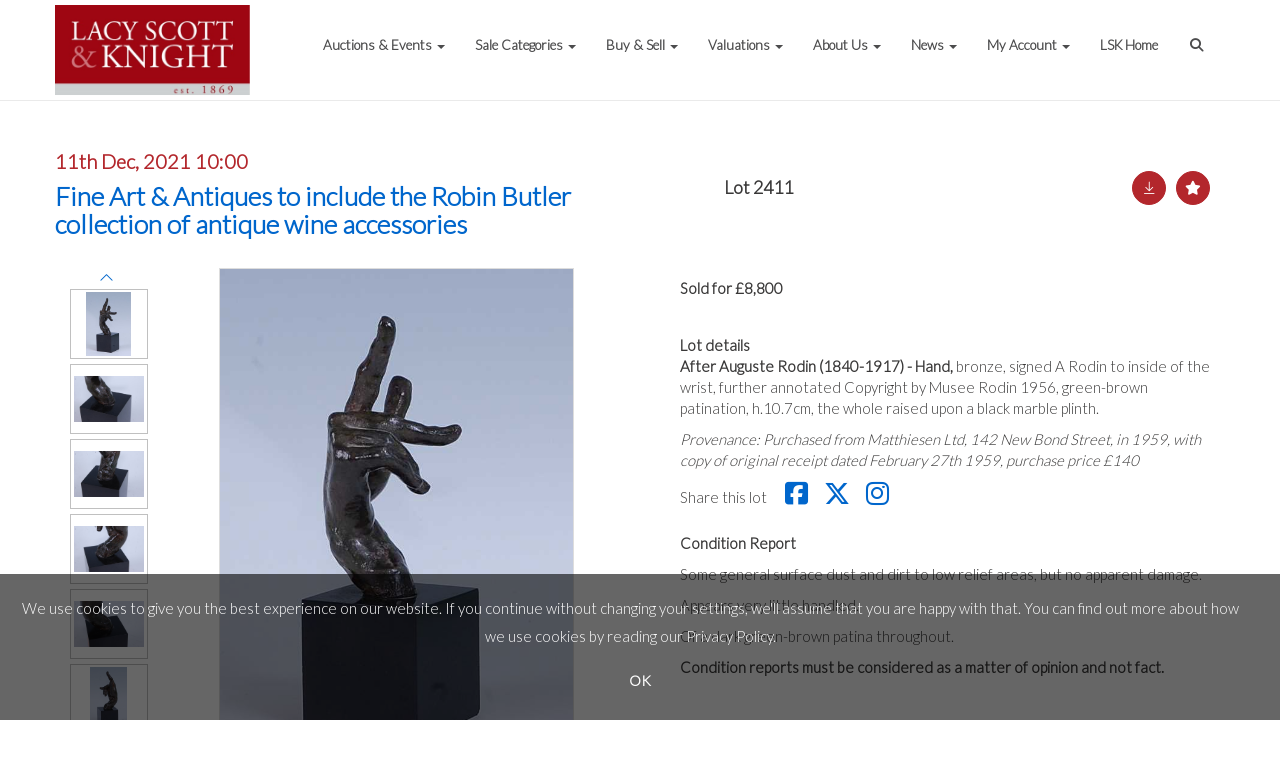

--- FILE ---
content_type: text/html; charset=utf-8
request_url: https://www.lskauctioncentre.co.uk/auction/lot/2411-after-auguste-rodin-1840-1917---hand-bronze/?lot=473464&au=724&sd=1
body_size: 23131
content:
<!DOCTYPE html>
            
                <html lang="en">
            
<head>
    <meta charset="utf-8">
    <meta http-equiv="X-UA-Compatible" content="IE=edge">
    <meta name="viewport" content="width=device-width, initial-scale=1">
    

    <meta name="description" content="Lot 2411 - After Auguste Rodin (1840-1917) - Hand,">
    
        <meta property="og:image" content="https://lacyscottknight.blob.core.windows.net/stock/472222-0-medium.jpg?v=63770424026400"/>






    <title>Lot 2411 - After Auguste Rodin (1840-1917) - Hand,</title>

    
    <link rel="preload" href="/Content/webfonts/fa-light-300.woff2" as="font" crossorigin="anonymous" type="font/woff2">
    <link rel="preload" href="/Content/webfonts/fa-solid-900.woff2" as="font" crossorigin="anonymous" type="font/woff2">

    <link href="/css?v=eM3UDVICH-Ycd74S_UG2m-qKc9CZ3C7puI49PWdfYkg1" rel="stylesheet"/>

    <link rel="preload" href="/css-defer?v=lamPCj0OGbiH2dgjoAufO6YXZAEETGvows_KCeuNpMc1" as="style" onload="this.onload=null;this.rel='stylesheet'"><noscript><link rel="stylesheet" href="/css-defer?v=lamPCj0OGbiH2dgjoAufO6YXZAEETGvows_KCeuNpMc1"></noscript>


    <link href="/css/1.css" rel="stylesheet">
    

    
            <!--[if lt IE 9]> <script src="~/Scripts/html5shiv.min.js"></script> <script src="~/Scripts/respond.min.js"></script> <![endif]-->
    
        <link rel="canonical" href="https://www.lskauctioncentre.co.uk/auction/lot/lot-2411---after-auguste-rodin-1840-1917---hand-bronze/?lot=473464&sd=1" />
                <link rel="preload" href="https://fonts.googleapis.com/css?family=Lato:300,500" as="style" onload="this.onload=null;this.rel='stylesheet'">
            <noscript><link rel="stylesheet" href="https://fonts.googleapis.com/css?family=Lato:300,500"></noscript>
            <link rel="preload" href="https://fonts.googleapis.com/css?family=PT+Sans:400,700" as="style" onload="this.onload=null;this.rel='stylesheet'">
            <noscript><link rel="stylesheet" href="https://fonts.googleapis.com/css?family=PT+Sans:400,700"></noscript>
    <link rel="shortcut icon" href="/CMS/Favicon/ico"><link rel="apple-touch-icon" sizes="57x57" href="/CMS/Favicon/57"><link rel="apple-touch-icon" sizes="60x60" href="/CMS/Favicon/60"><link rel="apple-touch-icon" sizes="72x72" href="/CMS/Favicon/72"><link rel="apple-touch-icon" sizes="76x76" href="/CMS/Favicon/76"><link rel="icon" type="image/png" href="/CMS/Favicon/16" sizes="16x16"><link rel="icon" type="image/png" href="/CMS/Favicon/32" sizes="32x32"><link rel="manifest" href="/CMS/Favicon/manifest"><meta name="msapplication-TileColor" content="#da532c"><meta name="msapplication-config" content="/CMS/Favicon/browserconfig"><meta name="theme-color" content="#ffffff">        <!-- Google tag (gtag.js) -->
<script async src="https://www.googletagmanager.com/gtag/js?id=G-4JT0YW6KT5"></script>
<script>
  window.dataLayer = window.dataLayer || [];
  function gtag(){dataLayer.push(arguments);}
  gtag('js', new Date());

  gtag('config', 'G-4JT0YW6KT5');
</script>                <script type="text/javascript">
            var CaptchaCallback = function () {
                $(".g-recaptcha").each(function () {
                    var wid = grecaptcha.render($(this).prop("id"), { 'sitekey': $(this).data("sitekey") });
                    $(this).data('recaptcha-widget-id', wid);
                });
            };
        </script>
            <script defer src='https://www.google.com/recaptcha/api.js?onload=CaptchaCallback&render=explicit'></script>
    
        <script type="text/javascript">
            var MenuCollapseWidth = 1200;

        </script>
        

    <script src="/js?v=v8jn8AJm7lgnFkuGJ4MjwhILQ7mQJMBQ1Qu3124uU9c1"></script>

    <script src="/js-defer?v=LMRhFkHxEKNntcILkv31_g-AgPU2ZfhEoL4LDEDfutQ1" defer></script>

</head>

<body style="padding-top: 100px;">


    
    <header>
        




<nav class="navbar navbar-default navbar-primary border-top  with-logo navbar-fixed-top">
    <div class="container">
        <div class="navbar-header ">
            <button id="bm-p-toggle" type="button" class="navbar-toggle collapsed" data-toggle="collapse" data-target="#navbar-primary" aria-expanded="false" aria-controls="navbar">
                <div id="bm-p-b">
                    <span class="sr-only">Toggle navigation</span>
                    <span class="icon-bar"></span>
                    <span class="icon-bar"></span>
                    <span class="icon-bar"></span>
                </div>
                <div id="bm-p-c" class="hidden">
                    <span class="fal fa-close"></span>
                </div>
            </button>

                <button type="button" class="navbar-toggle collapsed search-navbar" data-toggle="collapse" data-target="#navbar-search" aria-expanded="false" aria-controls="navbar">
                    <i class="fa fa-search fa-fw"></i>
                </button>

                <a class="navbar-brand primary-brand" href="/">
                    <img src="https://lacyscottknight.blob.core.windows.net/main/lsklognov.jpg" alt="Lacy Scott &amp; Knight" class="main-logo pull-left" style="max-height: 90px; height:90px;" />
                        <div class="alt-logo pull-left" style="height: 70; display: none;">
                            <img src="https://lacyscottknight.blob.core.windows.net/main/lsk-logo-small-padded.jpg?v=636573285761370000" alt="Lacy Scott &amp; Knight" style="max-height: 70px;" />
                        </div>
                </a>


                <div id="navbar-search" class="navbar-collapse collapse" aria-expanded="false">
                    <ul class="nav navbar-nav" style="margin-top: 3px;" role="menu">
                        <li>
                            <div class="input-group">
                                <input type="text" class="form-control search-st" placeholder="Search our lots by keyword or lot number" data-url="/auction/search" />
                                <span class="input-group-btn search-btn-st"><a href="#" class="btn">Search</a></span>
                            </div>
                        </li>
                    </ul>
                </div>

        </div>

        <div id="navbar-primary" class="navbar-collapse collapse  text-right">

            <ul class="nav navbar-nav">
                                <li data-cy="nav-bar-headers" class="dropdown ">
                                    <a href="#" class="dropdown-toggle" data-toggle="dropdown" role="button" aria-expanded="false">
Auctions &amp; Events                                        <span class="caret"></span>
                                    </a>

                                    <ul data-cy="nav-bar-dropdowns" class="dropdown-menu dropdown-below " role="menu" style="">
                                                <li class="">
                                                        <a href="/calendar">
Calendar                                                        </a>
                                                </li>
                                                <li class="">
                                                        <a href="/auction-results">
Auction Results                                                        </a>
                                                </li>
                                    </ul>
                                </li>
                                <li data-cy="nav-bar-headers" class="dropdown ">
                                    <a href="#" class="dropdown-toggle" data-toggle="dropdown" role="button" aria-expanded="false">
Sale Categories                                        <span class="caret"></span>
                                    </a>

                                    <ul data-cy="nav-bar-dropdowns" class="dropdown-menu dropdown-below " role="menu" style="">
                                                <li class="">
                                                        <a href="/asianart">
Asian Art &amp; Antiques                                                        </a>
                                                </li>
                                                <li class="">
                                                        <a href="/books">
Books                                                        </a>
                                                </li>
                                                <li class="">
                                                        <a href="/coins-tokens-banknotes">
Coins, Tokens &amp; Banknotes                                                        </a>
                                                </li>
                                                <li class="">
                                                        <a href="/classic-cars">
Classic Cars &amp; Motorcycles                                                        </a>
                                                </li>
                                                <li class="">
                                                        <a href="/fine-art-antiques">
Fine Arts &amp; Antiques                                                        </a>
                                                </li>
                                                <li class="">
                                                        <a href="/home-interiors">
Homes &amp; Interiors                                                        </a>
                                                </li>
                                                <li class="">
                                                        <a href="/jewellery-watches">
Jewellery &amp; Watches                                                        </a>
                                                </li>
                                                <li class="">
                                                        <a href="/medals-militaria-country-pursuits">
Medals &amp; Militaria with Country Pursuits                                                        </a>
                                                </li>
                                                <li class="">
                                                        <a href="/music-film-memorabilia">
Music, Film &amp; Sport Memorabilia                                                        </a>
                                                </li>
                                                <li class="">
                                                        <a href="/specialist-auctions">
Specialist &amp; Single-owner Auctions                                                        </a>
                                                </li>
                                                <li class="">
                                                        <a href="/toys-collectors-models">
Toys &amp; Collectors&#39; Models                                                        </a>
                                                </li>
                                                <li class="">
                                                        <a href="/twentieth-century-design">
Twentieth Century Art &amp; Design                                                        </a>
                                                </li>
                                                <li class="">
                                                        <a href="/wine-port-spirits">
Wine, Port &amp; Spirits                                                        </a>
                                                </li>
                                                <li class="">
                                                        <a href="/sale-categories">
View All                                                        </a>
                                                </li>
                                    </ul>
                                </li>
                                <li data-cy="nav-bar-headers" class="dropdown ">
                                    <a href="#" class="dropdown-toggle" data-toggle="dropdown" role="button" aria-expanded="false">
Buy &amp; Sell                                        <span class="caret"></span>
                                    </a>

                                    <ul data-cy="nav-bar-dropdowns" class="dropdown-menu dropdown-below " role="menu" style="">
                                                <li class="">
                                                        <a href="/buying-overview">
Buying with us                                                        </a>
                                                </li>
                                                <li class="">
                                                        <a href="/account/invoicepayment">
Pay Invoice                                                        </a>
                                                </li>
                                                <li class="">
                                                        <a href="/postagerates">
Postage                                                        </a>
                                                </li>
                                                <li class="">
                                                        <a href="/selling-overview">
Selling with us                                                        </a>
                                                </li>
                                                <li class="">
                                                        <a href="/sellingtandcs">
T&amp;Cs for Vendors                                                        </a>
                                                </li>
                                                <li class="">
                                                        <a href="/terms-of-sale">
Terms of Sale                                                        </a>
                                                </li>
                                    </ul>
                                </li>
                                <li data-cy="nav-bar-headers" class="dropdown ">
                                    <a href="#" class="dropdown-toggle" data-toggle="dropdown" role="button" aria-expanded="false">
Valuations                                        <span class="caret"></span>
                                    </a>

                                    <ul data-cy="nav-bar-dropdowns" class="dropdown-menu dropdown-below " role="menu" style="">
                                                <li class="">
                                                        <a href="/valuations">
Auction Valuations                                                        </a>
                                                </li>
                                                <li class="">
                                                        <a href="/online-valuation">
Online Valuation                                                        </a>
                                                </li>
                                                <li class="">
                                                        <a href="/professionalvaluations">
Professional Valuations                                                        </a>
                                                </li>
                                    </ul>
                                </li>
                                <li data-cy="nav-bar-headers" class="dropdown ">
                                    <a href="#" class="dropdown-toggle" data-toggle="dropdown" role="button" aria-expanded="false">
About Us                                        <span class="caret"></span>
                                    </a>

                                    <ul data-cy="nav-bar-dropdowns" class="dropdown-menu dropdown-below " role="menu" style="">
                                                <li class="">
                                                        <a href="/about-us">
Overview                                                        </a>
                                                </li>
                                                <li class="">
                                                        <a href="/meet-the-team">
Meet the Team                                                        </a>
                                                </li>
                                                <li class="">
                                                        <a href="/contact-us">
Contact Us                                                        </a>
                                                </li>
                                    </ul>
                                </li>
                                <li data-cy="nav-bar-headers" class="dropdown ">
                                    <a href="#" class="dropdown-toggle" data-toggle="dropdown" role="button" aria-expanded="false">
News                                        <span class="caret"></span>
                                    </a>

                                    <ul data-cy="nav-bar-dropdowns" class="dropdown-menu dropdown-below " role="menu" style="">
                                                <li class="">
                                                        <a href="/news">
Latest News                                                         </a>
                                                </li>
                                    </ul>
                                </li>
                                <li data-cy="nav-bar-headers" class="dropdown ">
                                    <a href="#" class="dropdown-toggle" data-toggle="dropdown" role="button" aria-expanded="false">
My Account                                        <span class="caret"></span>
                                    </a>

                                    <ul data-cy="nav-bar-dropdowns" class="dropdown-menu dropdown-below " role="menu" style="">
                                                <li class="">
                                                        <a href="/account/register?returnurl=https%3a%2f%2fwww.lskauctioncentre.co.uk%3a443%2fauction%2flot%2f2411-after-auguste-rodin-1840-1917---hand-bronze%2f%3flot%3d473464%26au%3d724%26sd%3d1">
Sign In / Register                                                        </a>
                                                </li>
                                    </ul>
                                </li>
                                <li >
                                    <a href="http://www.lsk.co.uk/" >
LSK Home                                    </a>
                                </li>
                                <li class="dropdown search-dropdown hidden-xs">
                                    <a href="#" class="dropdown-toggle" data-toggle="dropdown" role="button" aria-expanded="false"><i class="fa fa-search fa-fw"></i></a>
                                    <ul class="dropdown-menu search-dropdown dropdown-below" role="menu">
                                        <li class="">
                                            <div class="input-group">
                                                <input type="text" class="form-control search-st" placeholder="Search our lots by keyword or lot number" data-url="/auction/search" />
                                                <span class="input-group-btn search-btn-st"><a href="#" class="btn">Search</a></span>
                                            </div>
                                        </li>
                                    </ul>
                                </li>



            </ul>

        </div>
    </div>
</nav>

    <div class="clearfix"></div>
    </header>
    







<script src="/Language/CommonJavascriptTranslations"></script>






    <div id="PR_487" class="container c-content  " data-pt="50" style=" background-color: rgba(0,0,0,0); padding-top: 50px; padding-bottom: 50px;" >
        <div class="row">
            <div>




<style type="text/css">

        
        
            #LD_1391 .lot-number {
        font-size: 18px;
    }

        
        
            #LD_1391 .am-pre-register {
        padding: 10px 0;
    }
    #LD_1391 .lot-gallery-wrapper li a,
    #LD_1391 .lot-gallery-wrapper-vertical li a{
        border: 1px solid #c0c0c0;
        padding: 3px;
    }
    #LD_1391 .lot-gallery-wrapper li a img,
    #LD_1391 .lot-gallery-wrapper-vertical li a img{
        position: relative;
        top: 50%;
        transform: translateY(-50%);
        padding-top: 0 !important;
    }
    
        .tab-lotdetails .tab-pane {
            max-height: 400px;
        }
    
</style>

<link href="/imageviewer-css?v=QJPjFxeLN7iQtbBlVsjVkXWdMVZ7ozEDlD-7tTKdaxA1" rel="stylesheet"/>


<div id="LD_1391" class="block " data-id="473464" data-compact="0" data-showresults="1" data-endtime="-1" style="">
        <script>
            if (typeof timedBidEndTime == "undefined") {
                var timedBidEndTime = {};
            }
            if (typeof pageLoadTimeStamp == "undefined") {
                var pageLoadTimeStamp = 1769012722;
            }
        </script>
    <div class="lot-top lot-auction col-sm-6">
        
<h3 class='date-title' style='margin-top: 0;'>
                
                11th Dec, 2021 10:00
                
        </h3><h2 class='auction-title'><a href="/auction/search?au=724" )>Fine Art &amp; Antiques to include the Robin Butler collection of antique wine accessories</a></h2>    <div class="hidden-sm hidden-md hidden-lg hidden-print">
        <h2 class="lot-title cat-932">
<span class="req-tag"></span>        </h2>
    </div>
    </div>
    <div class="lot-top lot-nav col-sm-6">
        
        <div class="pull-left">
            <div class="clearfix">&nbsp;</div>
                                <span class="pull-right" style="visibility: hidden;">&nbsp;<a href="#" class="btn   btn-fa-round" title="Next lot"><i class="fal fa-chevron-right"></i></a></span>
                <span class="pull-right lot-number" style="position: relative; top: 4px; margin-left: 10px; margin-right: 10px;">Lot 2411 </span>
                    <span class="pull-right" style="visibility: hidden;"><a href="#" class="btn   btn-fa-round" title="Previous lot"><i class="fal fa-chevron-left"></i></a></span>

        </div>
        <div class="lot-extra pull-right">
            <div class="clearfix">&nbsp;</div>
                <div class="lot-wishlist pull-right auction-wishlist">
                    <div class="la la-ball-clip-rotate auction-wait" title="Please wait" style="display: none;"><div></div></div>
                    <a href="#" class="btn   btn-fa-round btn-wishlist" data-lot-id="473464" data-wishlist="false" title="Add to wishlist"><i class="fa fa-star"></i></a>
                </div>
                            <div class="lot-pdf pull-right">
                    <a class="btn   btn-fa-round btn-lot-pdf" href="/cms/lotdetailspdf/473464/" rel="nofollow" title="Download lot details PDF"><i class="fal fa-arrow-down-to-line"></i></a>
                </div>
                    </div>
        <div class="clearfix"></div>
    </div>
    <div class="clearfix"></div>
        <div class="col-md-1 lot lot-vert-gal text-center">
                <a href="#" class="prev" style="opacity: 0; width: 100%; filter: alpha(opacity=0);"><i class="fal fa-chevron-up fa-fw"></i></a><br />
                <div class="lot-gallery-wrapper-vertical pull-left" style="width: 100%; max-height: 450px; padding: 0; opacity: 0; filter: alpha(opacity=0); margin-bottom: 10px;">
                    <ul id="lotGalleryVert" style="margin: 0; padding: 0; height: 100%; list-style: none;">
                                                    <li class="text-center" style="float: left; margin: 0; padding: 0; margin-left: 0px; margin-right: 0px; margin-bottom: 5px; width: 100%; height: 70px;">
                                <a href="#" style="float: left; height: 100%; width: 100%;" data-image="https://lacyscottknight.blob.core.windows.net/stock/472222-0-medium.jpg?v=63770424026400" data-zoom-image="https://lacyscottknight.blob.core.windows.net/stock/472222-0.jpg?v=63770424026400">
                                    <img src="https://lacyscottknight.blob.core.windows.net/stock/472222-0-small.jpg?v=63770424026400" alt="Lot 2411 - After Auguste Rodin (1840-1917) - Hand, bronze,..." style="max-height: 64px; max-width: 100%;" />
                                </a>
                            </li>
                            <li class="text-center" style="float: left; margin: 0; padding: 0; margin-left: 0px; margin-right: 0px; margin-bottom: 5px; width: 100%; height: 70px;">
                                <a href="#" style="float: left; height: 100%; width: 100%;" data-image="https://lacyscottknight.blob.core.windows.net/stock/472222-1-medium.jpg?v=63770424027353" data-zoom-image="https://lacyscottknight.blob.core.windows.net/stock/472222-1.jpg?v=63770424027353">
                                    <img src="https://lacyscottknight.blob.core.windows.net/stock/472222-1-small.jpg?v=63770424027353" alt="Lot 2411 - After Auguste Rodin (1840-1917) - Hand, bronze,..." style="max-height: 64px; max-width: 100%;" />
                                </a>
                            </li>
                            <li class="text-center" style="float: left; margin: 0; padding: 0; margin-left: 0px; margin-right: 0px; margin-bottom: 5px; width: 100%; height: 70px;">
                                <a href="#" style="float: left; height: 100%; width: 100%;" data-image="https://lacyscottknight.blob.core.windows.net/stock/472222-2-medium.jpg?v=63770424028330" data-zoom-image="https://lacyscottknight.blob.core.windows.net/stock/472222-2.jpg?v=63770424028330">
                                    <img src="https://lacyscottknight.blob.core.windows.net/stock/472222-2-small.jpg?v=63770424028330" alt="Lot 2411 - After Auguste Rodin (1840-1917) - Hand, bronze,..." style="max-height: 64px; max-width: 100%;" />
                                </a>
                            </li>
                            <li class="text-center" style="float: left; margin: 0; padding: 0; margin-left: 0px; margin-right: 0px; margin-bottom: 5px; width: 100%; height: 70px;">
                                <a href="#" style="float: left; height: 100%; width: 100%;" data-image="https://lacyscottknight.blob.core.windows.net/stock/472222-3-medium.jpg?v=63770424031130" data-zoom-image="https://lacyscottknight.blob.core.windows.net/stock/472222-3.jpg?v=63770424031130">
                                    <img src="https://lacyscottknight.blob.core.windows.net/stock/472222-3-small.jpg?v=63770424031130" alt="Lot 2411 - After Auguste Rodin (1840-1917) - Hand, bronze,..." style="max-height: 64px; max-width: 100%;" />
                                </a>
                            </li>
                            <li class="text-center" style="float: left; margin: 0; padding: 0; margin-left: 0px; margin-right: 0px; margin-bottom: 5px; width: 100%; height: 70px;">
                                <a href="#" style="float: left; height: 100%; width: 100%;" data-image="https://lacyscottknight.blob.core.windows.net/stock/472222-4-medium.jpg?v=63770424033073" data-zoom-image="https://lacyscottknight.blob.core.windows.net/stock/472222-4.jpg?v=63770424033073">
                                    <img src="https://lacyscottknight.blob.core.windows.net/stock/472222-4-small.jpg?v=63770424033073" alt="Lot 2411 - After Auguste Rodin (1840-1917) - Hand, bronze,..." style="max-height: 64px; max-width: 100%;" />
                                </a>
                            </li>
                            <li class="text-center" style="float: left; margin: 0; padding: 0; margin-left: 0px; margin-right: 0px; margin-bottom: 5px; width: 100%; height: 70px;">
                                <a href="#" style="float: left; height: 100%; width: 100%;" data-image="https://lacyscottknight.blob.core.windows.net/stock/472222-5-medium.jpg?v=63770424031550" data-zoom-image="https://lacyscottknight.blob.core.windows.net/stock/472222-5.jpg?v=63770424031550">
                                    <img src="https://lacyscottknight.blob.core.windows.net/stock/472222-5-small.jpg?v=63770424031550" alt="Lot 2411 - After Auguste Rodin (1840-1917) - Hand, bronze,..." style="max-height: 64px; max-width: 100%;" />
                                </a>
                            </li>
                            <li class="text-center" style="float: left; margin: 0; padding: 0; margin-left: 0px; margin-right: 0px; margin-bottom: 5px; width: 100%; height: 70px;">
                                <a href="#" style="float: left; height: 100%; width: 100%;" data-image="https://lacyscottknight.blob.core.windows.net/stock/472222-6-medium.jpg?v=63770424033550" data-zoom-image="https://lacyscottknight.blob.core.windows.net/stock/472222-6.jpg?v=63770424033550">
                                    <img src="https://lacyscottknight.blob.core.windows.net/stock/472222-6-small.jpg?v=63770424033550" alt="Lot 2411 - After Auguste Rodin (1840-1917) - Hand, bronze,..." style="max-height: 64px; max-width: 100%;" />
                                </a>
                            </li>
                            <li class="text-center" style="float: left; margin: 0; padding: 0; margin-left: 0px; margin-right: 0px; margin-bottom: 5px; width: 100%; height: 70px;">
                                <a href="#" style="float: left; height: 100%; width: 100%;" data-image="https://lacyscottknight.blob.core.windows.net/stock/472222-7-medium.jpg?v=63770424032307" data-zoom-image="https://lacyscottknight.blob.core.windows.net/stock/472222-7.jpg?v=63770424032307">
                                    <img src="https://lacyscottknight.blob.core.windows.net/stock/472222-7-small.jpg?v=63770424032307" alt="Lot 2411 - After Auguste Rodin (1840-1917) - Hand, bronze,..." style="max-height: 64px; max-width: 100%;" />
                                </a>
                            </li>
                            <li class="text-center" style="float: left; margin: 0; padding: 0; margin-left: 0px; margin-right: 0px; margin-bottom: 5px; width: 100%; height: 70px;">
                                <a href="#" style="float: left; height: 100%; width: 100%;" data-image="https://lacyscottknight.blob.core.windows.net/stock/472222-8-medium.jpg?v=63770424034360" data-zoom-image="https://lacyscottknight.blob.core.windows.net/stock/472222-8.jpg?v=63770424034360">
                                    <img src="https://lacyscottknight.blob.core.windows.net/stock/472222-8-small.jpg?v=63770424034360" alt="Lot 2411 - After Auguste Rodin (1840-1917) - Hand, bronze,..." style="max-height: 64px; max-width: 100%;" />
                                </a>
                            </li>
                            <li class="text-center" style="float: left; margin: 0; padding: 0; margin-left: 0px; margin-right: 0px; margin-bottom: 5px; width: 100%; height: 70px;">
                                <a href="#" style="float: left; height: 100%; width: 100%;" data-image="https://lacyscottknight.blob.core.windows.net/stock/472222-9-medium.jpg?v=63770424035403" data-zoom-image="https://lacyscottknight.blob.core.windows.net/stock/472222-9.jpg?v=63770424035403">
                                    <img src="https://lacyscottknight.blob.core.windows.net/stock/472222-9-small.jpg?v=63770424035403" alt="Lot 2411 - After Auguste Rodin (1840-1917) - Hand, bronze,..." style="max-height: 64px; max-width: 100%;" />
                                </a>
                            </li>
                            <li class="text-center" style="float: left; margin: 0; padding: 0; margin-left: 0px; margin-right: 0px; margin-bottom: 5px; width: 100%; height: 70px;">
                                <a href="#" style="float: left; height: 100%; width: 100%;" data-image="https://lacyscottknight.blob.core.windows.net/stock/472222-10-medium.jpg?v=63774809305870" data-zoom-image="https://lacyscottknight.blob.core.windows.net/stock/472222-10.jpg?v=63774809305870">
                                    <img src="https://lacyscottknight.blob.core.windows.net/stock/472222-10-small.jpg?v=63774809305870" alt="Lot 2411 - After Auguste Rodin (1840-1917) - Hand, bronze,..." style="max-height: 64px; max-width: 100%;" />
                                </a>
                            </li>
                            <li class="text-center" style="float: left; margin: 0; padding: 0; margin-left: 0px; margin-right: 0px; margin-bottom: 5px; width: 100%; height: 70px;">
                                <a href="#" style="float: left; height: 100%; width: 100%;" data-image="https://lacyscottknight.blob.core.windows.net/stock/472222-11-medium.jpg?v=63774809311503" data-zoom-image="https://lacyscottknight.blob.core.windows.net/stock/472222-11.jpg?v=63774809311503">
                                    <img src="https://lacyscottknight.blob.core.windows.net/stock/472222-11-small.jpg?v=63774809311503" alt="Lot 2411 - After Auguste Rodin (1840-1917) - Hand, bronze,..." style="max-height: 64px; max-width: 100%;" />
                                </a>
                            </li>
                            <li class="text-center" style="float: left; margin: 0; padding: 0; margin-left: 0px; margin-right: 0px; margin-bottom: 5px; width: 100%; height: 70px;">
                                <a href="#" style="float: left; height: 100%; width: 100%;" data-image="https://lacyscottknight.blob.core.windows.net/stock/472222-12-medium.jpg?v=63774809316077" data-zoom-image="https://lacyscottknight.blob.core.windows.net/stock/472222-12.jpg?v=63774809316077">
                                    <img src="https://lacyscottknight.blob.core.windows.net/stock/472222-12-small.jpg?v=63774809316077" alt="Lot 2411 - After Auguste Rodin (1840-1917) - Hand, bronze,..." style="max-height: 64px; max-width: 100%;" />
                                </a>
                            </li>
                            <li class="text-center" style="float: left; margin: 0; padding: 0; margin-left: 0px; margin-right: 0px; margin-bottom: 5px; width: 100%; height: 70px;">
                                <a href="#" style="float: left; height: 100%; width: 100%;" data-image="https://lacyscottknight.blob.core.windows.net/stock/472222-13-medium.jpg?v=63774809318943" data-zoom-image="https://lacyscottknight.blob.core.windows.net/stock/472222-13.jpg?v=63774809318943">
                                    <img src="https://lacyscottknight.blob.core.windows.net/stock/472222-13-small.jpg?v=63774809318943" alt="Lot 2411 - After Auguste Rodin (1840-1917) - Hand, bronze,..." style="max-height: 64px; max-width: 100%;" />
                                </a>
                            </li>
                            <li class="text-center" style="float: left; margin: 0; padding: 0; margin-left: 0px; margin-right: 0px; margin-bottom: 5px; width: 100%; height: 70px;">
                                <a href="#" style="float: left; height: 100%; width: 100%;" data-image="https://lacyscottknight.blob.core.windows.net/stock/472222-14-medium.jpg?v=63774809322947" data-zoom-image="https://lacyscottknight.blob.core.windows.net/stock/472222-14.jpg?v=63774809322947">
                                    <img src="https://lacyscottknight.blob.core.windows.net/stock/472222-14-small.jpg?v=63774809322947" alt="Lot 2411 - After Auguste Rodin (1840-1917) - Hand, bronze,..." style="max-height: 64px; max-width: 100%;" />
                                </a>
                            </li>
                            <li class="text-center" style="float: left; margin: 0; padding: 0; margin-left: 0px; margin-right: 0px; margin-bottom: 5px; width: 100%; height: 70px;">
                                <a href="#" style="float: left; height: 100%; width: 100%;" data-image="https://lacyscottknight.blob.core.windows.net/stock/472222-15-medium.jpg?v=63774809325833" data-zoom-image="https://lacyscottknight.blob.core.windows.net/stock/472222-15.jpg?v=63774809325833">
                                    <img src="https://lacyscottknight.blob.core.windows.net/stock/472222-15-small.jpg?v=63774809325833" alt="Lot 2411 - After Auguste Rodin (1840-1917) - Hand, bronze,..." style="max-height: 64px; max-width: 100%;" />
                                </a>
                            </li>
                                            </ul>
                </div>
                <br />
                <a href="#" class="next" style="width: 100%; opacity: 0; filter: alpha(opacity=0);"><i class="fal fa-chevron-down fa-fw"></i></a>
                <div class="clearfix"></div>
        </div>
    <div class="lot lot-image col-sm-5" style="padding-left: 0; padding-right: 0;">
            <div class="image-wrapper text-center">
                    <div class="image-data hidden" data-img-src="https://lacyscottknight.blob.core.windows.net/stock/472222-0-medium.jpg?v=63770424026400" data-high-res-src="https://lacyscottknight.blob.core.windows.net/stock/472222-0.jpg?v=63770424026400"></div>
                    <img id="lot-image" data-zoom-image="https://lacyscottknight.blob.core.windows.net/stock/472222-0.jpg?v=63770424026400" src="https://lacyscottknight.blob.core.windows.net/stock/472222-0-medium.jpg?v=63770424026400" class="zoom high-resolution-link  lot-image-hover-zoom"  alt="Lot 2411 - After Auguste Rodin (1840-1917) - Hand, bronze,..." title="Click for high resolution" />
                        <div class="info-overlay-1 hidden-xs">
                            <i class="fal fa-info-circle fa-fw"></i> Hover to zoom
                        </div>
            </div>
                    <div class="text-center" style="margin-bottom: 5px;">
                        <a href="#" class="btn high-resolution-link"><i class="fa fa-search fa-fw"></i> Click for high resolution</a>
                    </div>
                <div class="clearfix"></div>
                    <div class="lot-gallery-wrapper-horizontal">
                        <a href="#" class="prev pull-left" style="opacity: 0; filter: alpha(opacity=0);"><i class="fal fa-chevron-left fa-fw"></i></a>
                        <div class="lot-gallery-wrapper pull-left" style="width: calc(100% - 55px); padding: 0; opacity: 0; filter: alpha(opacity=0); margin-bottom: 10px;">
                            <ul id="lotGallery" style="margin: 0; padding: 0; height: 100%; list-style: none;">
                                                                    <li class="text-center" style="float: left; margin: 0; padding: 0; margin-left: 1px; margin-right: 0px; width: 100px; height: 100%;">
                                        <a href="#" style="float: left; height: 100%; width: 100%;" data-image="https://lacyscottknight.blob.core.windows.net/stock/472222-0-medium.jpg?v=63770424026400" data-zoom-image="https://lacyscottknight.blob.core.windows.net/stock/472222-0.jpg?v=63770424026400">
                                            <img src="https://lacyscottknight.blob.core.windows.net/stock/472222-0-small.jpg?v=63770424026400" alt="Lot 2411 - After Auguste Rodin (1840-1917) - Hand, bronze,..." style="max-height: 100px; max-width: 94px;" />
                                        </a>
                                    </li>
                                    <li class="text-center" style="float: left; margin: 0; padding: 0; margin-left: 1px; margin-right: 0px; width: 100px; height: 100%;">
                                        <a href="#" style="float: left; height: 100%; width: 100%;" data-image="https://lacyscottknight.blob.core.windows.net/stock/472222-1-medium.jpg?v=63770424027353" data-zoom-image="https://lacyscottknight.blob.core.windows.net/stock/472222-1.jpg?v=63770424027353">
                                            <img src="https://lacyscottknight.blob.core.windows.net/stock/472222-1-small.jpg?v=63770424027353" alt="Lot 2411 - After Auguste Rodin (1840-1917) - Hand, bronze,..." style="max-height: 100px; max-width: 94px;" />
                                        </a>
                                    </li>
                                    <li class="text-center" style="float: left; margin: 0; padding: 0; margin-left: 1px; margin-right: 0px; width: 100px; height: 100%;">
                                        <a href="#" style="float: left; height: 100%; width: 100%;" data-image="https://lacyscottknight.blob.core.windows.net/stock/472222-2-medium.jpg?v=63770424028330" data-zoom-image="https://lacyscottknight.blob.core.windows.net/stock/472222-2.jpg?v=63770424028330">
                                            <img src="https://lacyscottknight.blob.core.windows.net/stock/472222-2-small.jpg?v=63770424028330" alt="Lot 2411 - After Auguste Rodin (1840-1917) - Hand, bronze,..." style="max-height: 100px; max-width: 94px;" />
                                        </a>
                                    </li>
                                    <li class="text-center" style="float: left; margin: 0; padding: 0; margin-left: 1px; margin-right: 0px; width: 100px; height: 100%;">
                                        <a href="#" style="float: left; height: 100%; width: 100%;" data-image="https://lacyscottknight.blob.core.windows.net/stock/472222-3-medium.jpg?v=63770424031130" data-zoom-image="https://lacyscottknight.blob.core.windows.net/stock/472222-3.jpg?v=63770424031130">
                                            <img src="https://lacyscottknight.blob.core.windows.net/stock/472222-3-small.jpg?v=63770424031130" alt="Lot 2411 - After Auguste Rodin (1840-1917) - Hand, bronze,..." style="max-height: 100px; max-width: 94px;" />
                                        </a>
                                    </li>
                                    <li class="text-center" style="float: left; margin: 0; padding: 0; margin-left: 1px; margin-right: 0px; width: 100px; height: 100%;">
                                        <a href="#" style="float: left; height: 100%; width: 100%;" data-image="https://lacyscottknight.blob.core.windows.net/stock/472222-4-medium.jpg?v=63770424033073" data-zoom-image="https://lacyscottknight.blob.core.windows.net/stock/472222-4.jpg?v=63770424033073">
                                            <img src="https://lacyscottknight.blob.core.windows.net/stock/472222-4-small.jpg?v=63770424033073" alt="Lot 2411 - After Auguste Rodin (1840-1917) - Hand, bronze,..." style="max-height: 100px; max-width: 94px;" />
                                        </a>
                                    </li>
                                    <li class="text-center" style="float: left; margin: 0; padding: 0; margin-left: 1px; margin-right: 0px; width: 100px; height: 100%;">
                                        <a href="#" style="float: left; height: 100%; width: 100%;" data-image="https://lacyscottknight.blob.core.windows.net/stock/472222-5-medium.jpg?v=63770424031550" data-zoom-image="https://lacyscottknight.blob.core.windows.net/stock/472222-5.jpg?v=63770424031550">
                                            <img src="https://lacyscottknight.blob.core.windows.net/stock/472222-5-small.jpg?v=63770424031550" alt="Lot 2411 - After Auguste Rodin (1840-1917) - Hand, bronze,..." style="max-height: 100px; max-width: 94px;" />
                                        </a>
                                    </li>
                                    <li class="text-center" style="float: left; margin: 0; padding: 0; margin-left: 1px; margin-right: 0px; width: 100px; height: 100%;">
                                        <a href="#" style="float: left; height: 100%; width: 100%;" data-image="https://lacyscottknight.blob.core.windows.net/stock/472222-6-medium.jpg?v=63770424033550" data-zoom-image="https://lacyscottknight.blob.core.windows.net/stock/472222-6.jpg?v=63770424033550">
                                            <img src="https://lacyscottknight.blob.core.windows.net/stock/472222-6-small.jpg?v=63770424033550" alt="Lot 2411 - After Auguste Rodin (1840-1917) - Hand, bronze,..." style="max-height: 100px; max-width: 94px;" />
                                        </a>
                                    </li>
                                    <li class="text-center" style="float: left; margin: 0; padding: 0; margin-left: 1px; margin-right: 0px; width: 100px; height: 100%;">
                                        <a href="#" style="float: left; height: 100%; width: 100%;" data-image="https://lacyscottknight.blob.core.windows.net/stock/472222-7-medium.jpg?v=63770424032307" data-zoom-image="https://lacyscottknight.blob.core.windows.net/stock/472222-7.jpg?v=63770424032307">
                                            <img src="https://lacyscottknight.blob.core.windows.net/stock/472222-7-small.jpg?v=63770424032307" alt="Lot 2411 - After Auguste Rodin (1840-1917) - Hand, bronze,..." style="max-height: 100px; max-width: 94px;" />
                                        </a>
                                    </li>
                                    <li class="text-center" style="float: left; margin: 0; padding: 0; margin-left: 1px; margin-right: 0px; width: 100px; height: 100%;">
                                        <a href="#" style="float: left; height: 100%; width: 100%;" data-image="https://lacyscottknight.blob.core.windows.net/stock/472222-8-medium.jpg?v=63770424034360" data-zoom-image="https://lacyscottknight.blob.core.windows.net/stock/472222-8.jpg?v=63770424034360">
                                            <img src="https://lacyscottknight.blob.core.windows.net/stock/472222-8-small.jpg?v=63770424034360" alt="Lot 2411 - After Auguste Rodin (1840-1917) - Hand, bronze,..." style="max-height: 100px; max-width: 94px;" />
                                        </a>
                                    </li>
                                    <li class="text-center" style="float: left; margin: 0; padding: 0; margin-left: 1px; margin-right: 0px; width: 100px; height: 100%;">
                                        <a href="#" style="float: left; height: 100%; width: 100%;" data-image="https://lacyscottknight.blob.core.windows.net/stock/472222-9-medium.jpg?v=63770424035403" data-zoom-image="https://lacyscottknight.blob.core.windows.net/stock/472222-9.jpg?v=63770424035403">
                                            <img src="https://lacyscottknight.blob.core.windows.net/stock/472222-9-small.jpg?v=63770424035403" alt="Lot 2411 - After Auguste Rodin (1840-1917) - Hand, bronze,..." style="max-height: 100px; max-width: 94px;" />
                                        </a>
                                    </li>
                                    <li class="text-center" style="float: left; margin: 0; padding: 0; margin-left: 1px; margin-right: 0px; width: 100px; height: 100%;">
                                        <a href="#" style="float: left; height: 100%; width: 100%;" data-image="https://lacyscottknight.blob.core.windows.net/stock/472222-10-medium.jpg?v=63774809305870" data-zoom-image="https://lacyscottknight.blob.core.windows.net/stock/472222-10.jpg?v=63774809305870">
                                            <img src="https://lacyscottknight.blob.core.windows.net/stock/472222-10-small.jpg?v=63774809305870" alt="Lot 2411 - After Auguste Rodin (1840-1917) - Hand, bronze,..." style="max-height: 100px; max-width: 94px;" />
                                        </a>
                                    </li>
                                    <li class="text-center" style="float: left; margin: 0; padding: 0; margin-left: 1px; margin-right: 0px; width: 100px; height: 100%;">
                                        <a href="#" style="float: left; height: 100%; width: 100%;" data-image="https://lacyscottknight.blob.core.windows.net/stock/472222-11-medium.jpg?v=63774809311503" data-zoom-image="https://lacyscottknight.blob.core.windows.net/stock/472222-11.jpg?v=63774809311503">
                                            <img src="https://lacyscottknight.blob.core.windows.net/stock/472222-11-small.jpg?v=63774809311503" alt="Lot 2411 - After Auguste Rodin (1840-1917) - Hand, bronze,..." style="max-height: 100px; max-width: 94px;" />
                                        </a>
                                    </li>
                                    <li class="text-center" style="float: left; margin: 0; padding: 0; margin-left: 1px; margin-right: 0px; width: 100px; height: 100%;">
                                        <a href="#" style="float: left; height: 100%; width: 100%;" data-image="https://lacyscottknight.blob.core.windows.net/stock/472222-12-medium.jpg?v=63774809316077" data-zoom-image="https://lacyscottknight.blob.core.windows.net/stock/472222-12.jpg?v=63774809316077">
                                            <img src="https://lacyscottknight.blob.core.windows.net/stock/472222-12-small.jpg?v=63774809316077" alt="Lot 2411 - After Auguste Rodin (1840-1917) - Hand, bronze,..." style="max-height: 100px; max-width: 94px;" />
                                        </a>
                                    </li>
                                    <li class="text-center" style="float: left; margin: 0; padding: 0; margin-left: 1px; margin-right: 0px; width: 100px; height: 100%;">
                                        <a href="#" style="float: left; height: 100%; width: 100%;" data-image="https://lacyscottknight.blob.core.windows.net/stock/472222-13-medium.jpg?v=63774809318943" data-zoom-image="https://lacyscottknight.blob.core.windows.net/stock/472222-13.jpg?v=63774809318943">
                                            <img src="https://lacyscottknight.blob.core.windows.net/stock/472222-13-small.jpg?v=63774809318943" alt="Lot 2411 - After Auguste Rodin (1840-1917) - Hand, bronze,..." style="max-height: 100px; max-width: 94px;" />
                                        </a>
                                    </li>
                                    <li class="text-center" style="float: left; margin: 0; padding: 0; margin-left: 1px; margin-right: 0px; width: 100px; height: 100%;">
                                        <a href="#" style="float: left; height: 100%; width: 100%;" data-image="https://lacyscottknight.blob.core.windows.net/stock/472222-14-medium.jpg?v=63774809322947" data-zoom-image="https://lacyscottknight.blob.core.windows.net/stock/472222-14.jpg?v=63774809322947">
                                            <img src="https://lacyscottknight.blob.core.windows.net/stock/472222-14-small.jpg?v=63774809322947" alt="Lot 2411 - After Auguste Rodin (1840-1917) - Hand, bronze,..." style="max-height: 100px; max-width: 94px;" />
                                        </a>
                                    </li>
                                    <li class="text-center" style="float: left; margin: 0; padding: 0; margin-left: 1px; margin-right: 0px; width: 100px; height: 100%;">
                                        <a href="#" style="float: left; height: 100%; width: 100%;" data-image="https://lacyscottknight.blob.core.windows.net/stock/472222-15-medium.jpg?v=63774809325833" data-zoom-image="https://lacyscottknight.blob.core.windows.net/stock/472222-15.jpg?v=63774809325833">
                                            <img src="https://lacyscottknight.blob.core.windows.net/stock/472222-15-small.jpg?v=63774809325833" alt="Lot 2411 - After Auguste Rodin (1840-1917) - Hand, bronze,..." style="max-height: 100px; max-width: 94px;" />
                                        </a>
                                    </li>
                                
                            </ul>
                        </div>
                        <a href="#" class="next pull-left" style="opacity: 0; filter: alpha(opacity=0);"><i class="fal fa-chevron-right fa-fw"></i></a>
                        <div class="clearfix"></div>
                    </div>
    </div>
    <div class="lot lot-details col-sm-6" style="padding-left: 40px;">
        
        
                    <h1 class="lot-title cat-932">
<span class="req-tag"></span>            </h1>

                    <p>
                            <strong>

                                    Sold for £8,800
                                                        </strong>
                    </p>
            <div class="clearfix" style="margin-bottom: 5px;"></div>
        <div class="clearfix">
            <br />
        </div>

            <div class="lot-desc">
                <span class="lot-sub-heading">Lot details</span><br />
                <p><strong>After Auguste Rodin (1840-1917) - Hand, </strong>bronze, signed A Rodin to inside of the wrist, further annotated Copyright by Musee Rodin 1956, green-brown patination, h.10.7cm, the whole raised upon a black marble plinth.</p>
<p><em>Provenance: Purchased from Matthiesen Ltd, 142 New Bond Street, in 1959, with copy of original receipt dated February 27th 1959, purchase price £140</em></p>

            </div>

            <div class="lot-desc">
                
        <div id="PS_0" class="block block-socialmedia text-left">
            <div class="socialmediasharelinks">
                    <span style="padding-right: 10px;">Share this lot</span>
                                    <a href="http://www.facebook.com/sharer.php?u=https%3a%2f%2fwww.lskauctioncentre.co.uk%3a443%2fauction%2flot%2f2411-after-auguste-rodin-1840-1917---hand-bronze%2f%3flot%3d473464%26au%3d724%26sd%3d1" title="Share on Facebook" target="_blank"><i class="fa fa-facebook-square fa-fw"></i></a>
                                    <a href="https://www.twitter.com/share?url=https%3a%2f%2fwww.lskauctioncentre.co.uk%3a443%2fauction%2flot%2f2411-after-auguste-rodin-1840-1917---hand-bronze%2f%3flot%3d473464%26au%3d724%26sd%3d1" title="Tweet this page" target="_blank"><i class="fa-brands fa-x-twitter fa-fw" style="font-size:26px; margin-top:-2px;"></i></a>
                                                                                    <a href="https://www.instagram.com/lacyscottandknight/" title="Go to our instagram page" target="_blank"><i class="fa fa-instagram fa-fw"></i></a>
                                                            </div>
            <div class="clearfix"></div>
        </div>

            </div>

                <div class="lot-desc">
                            <p>
                                    <span class="lot-sub-heading">Condition Report</span><br />
                                <p>Some general surface dust and dirt to low relief areas, but no apparent damage.</p><p>Appears very little handled.</p><p>Of a dark green-brown patina throughout.</p>                            </p>
<p><strong>Condition reports must be considered as a matter of opinion and not fact.</strong></p>                                    </div>
    </div>
    <div class="clearfix">&nbsp;</div>
        <ul class="nav nav-tabs responsive" id="lotTabs">
            
                <li class=""><a href="#howtobid" data-toggle="tab">How to bid</a></li>
                                                                <li class=""><a href="#valuation" data-toggle="tab">Shipping</a></li>
                            <li class="active"><a href="#sellonelikethis" data-toggle="tab">Sell one like this</a></li>
                    </ul>
        <div class="tab-content tab-lotdetails responsive">
                                        <div class="tab-pane tab-pane-border " id="howtobid">
<p><strong>How to bid</strong></p>
<h4 class="lot-title cat-1071 hidden-xs">Buyers Premium 22.5% plus VAT normally applies.</h4>
<p>You can register and bid live while the auction is taking place through our <strong>LSKlive</strong> portal which becomes available half an hour before the auction is due to start.  <strong>WE DO NOT CHARGE FOR THIS SERVICE</strong>. This  platform uses thesaleroom.com technology and is completely secure.  Once you have registered your details through our website, you won't need to re-register for future sales - just sign in and start bidding!  Please note that if you register for our auction on thesaleroom.com first, then you will be liable for their 4.95% plus VAT fee.</p>
<p>You can bid through our website or email commission bids to <a href="mailto:%20fineart@lsk.co.uk">fineart@lsk.co.uk</a> (include your full contact details, lot number and bid amount). Telephone bids can be booked for lots with an estimate of £300+, please call our offices to arrange this.</p>
<p>Of course, you are also very welcome to come along on the day!  We are <a href="https://www.lskauctioncentre.co.uk/contact-us">located</a> in the heart of beautiful Bury St Edmunds and have our own car park.  </p>
<p>ARR - Artist's Resale Rights of 4% are applied to works of art by a UK/EEA living artist or an artist who has died within the last 70 years, which sell for over £1000. </p>
<p>Please note that Books are sold subject to no return. </p>                </div>
                                                                <div class="tab-pane tab-pane-border " id="valuation">
                    <p>At YOUR liability, we offer a fully tracked postage &amp; packing service within mainland UK and across the globe for most items. We use APC Couriers and everything is sent 24 hour tracked and signed for.  <strong>Our standard mainland UK charge is £20 for up to 3 lots, and £2.00 per lot thereafter</strong>, regardless of weight (max.30kg). <strong>Northern Ireland, Republic of Ireland &amp; the islands </strong><span>- £25 for up to 3 lots then £2.00 per lot thereafter</span> Some exclusions apply for larger lots such as dinner services, please contact our offices for a quote with regards to larger or bulkier lots.  Jewellery, watches, coins and high value small items will be sent by Royal Mail Special Delivery with maximum insurance of £2500.  </p>
<p>Please note that this service is NOT insured, therefore if purchasers require further cover, then they must arrange this themselves. Alternatively we can send by Parcelforce 48 with insurance charged at £4 upto £500 cover, £8-£1000 cover, £12-£1500 and £20-£2500 cover. Lacy Scott &amp; Knight accept no liability for items which are damaged or lost during postage, and cannot and will not assist in any claims unless insurance cover has been taken out. If you instruct your own courier packing is charged at £8 per parcel. Please give clear instructions when settling your account as to your shipping requirements so that we can process full payment and ship within 10 working days.</p>
<p>You can simply add your postage costs to your invoice amount by bank transfer or when <a href="https://www.lskauctioncentre.co.uk/account/invoicepayment">paying online</a></p>
<p>Please note that Lacy Scott &amp; Knight DO NOT accept any liability for loss or damage, however caused.  For, fragile or high value items, we STRONGLY RECOMMEND contacting Mail Boxes Etc email <a href="mailto:info@mbechelmsford.uk ">info@mbechelmsford.uk</a><span> </span>or 01245 262527 or we can pack for an alternative courier (£8 per parcel).  For larger items such as furniture Alban Shipping email <a href="mailto:info@albanshipping.co.uk">info@albanshipping.co.uk</a> or 01582 493099  </p>
<p>For further postage queries or global quotes please contact <a href="mailto:crevell@lsk.co.uk">postage@lsk.co.uk</a></p>
                </div>
                            <div class="tab-pane tab-pane-border active" id="sellonelikethis">
                    <p><em><strong>Our calendar has a wide variety of auctions and entries are always invited. </strong></em></p>
<p>We are open for drop-in valuations and consignments Monday to Friday 9am-5.30pm and Saturday 9am-1pm. </p>
<p>Contact us by <a href="mailto:fineart@lsk.co.uk?subject=Valuation%20enquiry&amp;body=">email</a> or using the form below for a quick assessment or auction advice, or telephone our offices on <a href="tel:00441284748625">01284 748 625</a> to arrange a home visit. </p>
<p><em><strong>C</strong></em><em style="font-weight: bold;">ONSIGN BY POST SERVICE </em></p>
<p>We can now also arrange UK-wide collections for boxed consignments weighing up to 30kg – just <a href="mailto:fineart@lsk.co.uk">contact us</a> with the item and address details, we’ll send a courier, and you can sit back and wait for the auction proceeds to arrive in your bank account.</p>


<div id="vf_1391" class="block block-form">
    <style>
        #vf_1391 form .dz-progress { opacity: 0; }
        #vf_1391 form .dropzone-previews { border-radius: 4px; }
        #vf_1391 form legend {
            border-bottom: none;
            margin-bottom: 0;
        }
    </style>
    <div class="">
<form action="/formsubmit/valuationrequest/" area="" class="valuationForm" enctype="multipart/form-data" id="valuationForm" method="post"><input name="__RequestVerificationToken" type="hidden" value="DWh8c4Y4v2UDuQ555nVeQXjpGm-g9y_Ga8bUMjIBUUMz5J4qECn2hykqPdgaMVcazqiVH1eDxfYr3T5IhkB6_kYJtomAXiFMaJrEaX9IRPg1" /><input id="PageContent_Id" name="PageContent_Id" type="hidden" value="1391" /><input data-val="true" data-val-number="The field FromLotId must be a number." id="FromLotId" name="FromLotId" type="hidden" value="473464" /><input id="AppendText" name="AppendText" type="hidden" value="Lot 2411 (Fine Art &amp; Antiques to include the Robin Butler collection of antique wine accessories, 11th Dec, 2021)
After Auguste Rodin (1840-1917) - Hand, bronze, signed A Rodin to inside of the wrist, further...
Estimate: £400 - £600" />            <div class="row">
                    <div class="col-sm-12">
                                <div class="form-group">
                                    <input type="text" id="F_1391_0" name="F_1391_0" class="form-control  vf_name vf_firstname    floatlabel" placeholder="Your name" />
                                    <div id="F_1391_0_Error" class="error text-danger" style="display: none;"></div>
                                </div>
                    </div>
                    <div class="col-sm-12">
                                <div class="form-group">
                                    <input type="text" id="F_1391_1" name="F_1391_1" class="form-control vf_email      floatlabel" placeholder="Your email" />
                                    <div id="F_1391_1_Error" class="error text-danger" style="display: none;"></div>
                                </div>
                    </div>
                    <div class="col-sm-12">
                                <div class="form-group">
                                    <input type="text" id="F_1391_2" name="F_1391_2" class="form-control     vf_phone  floatlabel" placeholder="Telephone" />
                                    <div id="F_1391_2_Error" class="error text-danger" style="display: none;"></div>
                                </div>
                    </div>
                    <div class="col-sm-12">
                                <div class="form-group">
                                    <select id="F_1391_3" name="F_1391_3" class="form-control floatlabel" placeholder="Item category">
                                        <option value="" class="grey">Item category</option>
                                            <option value="1058" >0 Gauge and Larger</option>
                                            <option value="1059" >00 Gauge</option>
                                            <option value="961" >20th Century Design</option>
                                            <option value="1237" >Action Figures</option>
                                            <option value="1063" >Advertising art and wares</option>
                                            <option value="1071" >Agricultural</option>
                                            <option value="1236" >Agricultural Machinery and Equipment</option>
                                            <option value="1034" >Antiques &amp; Collectables</option>
                                            <option value="1074" >Antiquities</option>
                                            <option value="897" >Art / Photography related</option>
                                            <option value="898" >Asian Art</option>
                                            <option value="1135" >Asian Art &amp; Antiques</option>
                                            <option value="825" >Books &amp; Written Ephemera</option>
                                            <option value="1175" >Boxing</option>
                                            <option value="1249" >Brick Building Sets</option>
                                            <option value="1050" >Britains Figures and Accessories</option>
                                            <option value="1039" >C20th Decorative Arts</option>
                                            <option value="1042" >C20th Furniture</option>
                                            <option value="1041" >C20th Pictures</option>
                                            <option value="904" >Ceramics</option>
                                            <option value="1069" >Charity auction lot</option>
                                            <option value="1065" >Circus &amp; Fairground related</option>
                                            <option value="1115" >Classics Cars &amp; Motorcycles</option>
                                            <option value="905" >Clocks &amp; Barometers</option>
                                            <option value="826" >Coins, Tokens &amp; Banknotes</option>
                                            <option value="1241" >Comics</option>
                                            <option value="1130" >Construction and Earth Moving</option>
                                            <option value="1052" >Corgi Toys</option>
                                            <option value="987" >Country Pursuits</option>
                                            <option value="1053" >Dinky Toys</option>
                                            <option value="1067" >Dolls</option>
                                            <option value="1228" >Entertainment Systems and Games</option>
                                            <option value="1011" >Equestrian</option>
                                            <option value="1029" >Equestrian and misc sports</option>
                                            <option value="1073" >Ethnographic Art</option>
                                            <option value="1174" >Football</option>
                                            <option value="1028" >Furniture &amp; Furnishings</option>
                                            <option value="1062" >Garden furniture and accessories</option>
                                            <option value="919" >Glassware</option>
                                            <option value="1131" >HO Gauge</option>
                                            <option value="816" >Jewellery &amp; Watches</option>
                                            <option value="1051" >Kits</option>
                                            <option value="1061" >Lamps &amp; Lighting</option>
                                            <option value="1144" >Land Speed Record Collection</option>
                                            <option value="1064" >Magic related</option>
                                            <option value="1054" >Matchbox and Models of Yesteryear</option>
                                            <option value="1016" >Meccano</option>
                                            <option value="927" >Medals, Militaria &amp; Weapons</option>
                                            <option value="1046" >Metalware</option>
                                            <option value="1118" >Military and Aircraft Models</option>
                                            <option value="929" >Miscellaneous</option>
                                            <option value="1117" >Model Boats</option>
                                            <option value="1177" >Model Trains</option>
                                            <option value="1055" >Modern Issue Diecast</option>
                                            <option value="1018" >Motor vehicle</option>
                                            <option value="1142" >Motorcycles and Super Bikes</option>
                                            <option value="1145" >Motoring related</option>
                                            <option value="972" >Music, Film, TV &amp; Theatre Related</option>
                                            <option value="1048" >Musical instruments</option>
                                            <option value="932" >Objet d&#39;art</option>
                                            <option value="1176" >Off-site sale item</option>
                                            <option value="1056" >Other Diecast</option>
                                            <option value="1075" >Other Vintage Diecast</option>
                                            <option value="1254" >Paintings &amp; Drawings</option>
                                            <option value="1143" >Pens</option>
                                            <option value="1037" >Personal effects</option>
                                            <option value="1035" >Photography related</option>
                                            <option value="936" >Pictures &amp; Prints</option>
                                            <option value="1232" >Plastic, Lead and other figures</option>
                                            <option value="938" >Postcards, Tea &amp; Cigarette Cards</option>
                                            <option value="1253" >Prints &amp; Multiples</option>
                                            <option value="1128" >Railwayana</option>
                                            <option value="1089" >Robots and Space Toys</option>
                                            <option value="941" >Rugs &amp; Carpets</option>
                                            <option value="1036" >Science &amp; Medicine related</option>
                                            <option value="942" >Silver &amp; Plated Wares</option>
                                            <option value="1088" >Single Owner Collection of Racing, Haulage, and Military Models</option>
                                            <option value="1255" >Slot Cars</option>
                                            <option value="1017" >Specialist</option>
                                            <option value="1049" >Sport related</option>
                                            <option value="1047" >Stamps</option>
                                            <option value="1244" >Star Wars</option>
                                            <option value="1057" >Steam</option>
                                            <option value="948" >Taxidermy</option>
                                            <option value="1068" >Teddy-bears</option>
                                            <option value="1066" >Theatre related</option>
                                            <option value="1167" >Tiles</option>
                                            <option value="1134" >Timpo and Plastic Figures</option>
                                            <option value="1257" >Tinplate</option>
                                            <option value="993" >Toys &amp; Collectors&#39; Models</option>
                                            <option value="1026" >Toys &amp; Games</option>
                                            <option value="1245" >Trading Cards</option>
                                            <option value="1070" >Traps &amp; Tools</option>
                                            <option value="1159" >Treen</option>
                                            <option value="1060" >Triang and Juvenalia</option>
                                            <option value="1072" >TV &amp; Film related</option>
                                            <option value="983" >Vintage Fashion, Costume &amp; Textiles</option>
                                            <option value="1129" >White Metal Models</option>
                                            <option value="1133" >Wine related accessories</option>
                                            <option value="956" >Wine, Port &amp; Spirits</option>
                                            <option value="957" >Works of Art &amp; Collectables</option>
                                        <option value="-1">Other / Not Sure / Mixed</option>
                                    </select>
                                    <div id="F_1391_3_Error" class="error text-danger" style="display: none;"></div>
                                </div>
                    </div>
                    <div class="col-sm-12">
                                <div class="form-group">
                                    <textarea id="F_1391_4" name="F_1391_4" class="form-control floatlabel" placeholder="Please enter a brief description of your item" rows="5"></textarea>
                                    <div id="F_1391_4_Error" class="error text-danger" style="display: none;"></div>
                                </div>
                    </div>
                    <div class="col-sm-12">
                                <div class="form-group">
                                    <textarea id="F_1391_5" name="F_1391_5" class="form-control floatlabel" placeholder="How you came to own the item" rows="5"></textarea>
                                    <div id="F_1391_5_Error" class="error text-danger" style="display: none;"></div>
                                </div>
                    </div>
                    <div class="col-sm-12">
                                <div class="form-group">
                                    <textarea id="F_1391_6" name="F_1391_6" class="form-control floatlabel" placeholder="Dimensions" rows="5"></textarea>
                                    <div id="F_1391_6_Error" class="error text-danger" style="display: none;"></div>
                                </div>
                    </div>
                    <div class="col-sm-12">
                                <fieldset>
                                    <legend>
                                        Please upload at least 1 image
                                    </legend>
                                    
                                    <div class="dropzone-previews dropzone" style="height: 248px; overflow-y: auto;">
                                        <p class="text-center"><i class="fal fa-plus fa-fw"></i> Drag and drop .jpg images here to upload, or click here to select images.</p>
                                    </div>
                                    <div id="F_1391_7_Error" class="error text-danger" style="display: none;"></div>
                                    <br />
                                </fieldset>
                    </div>
                    <div class="col-sm-12">
                                <div class="form-group">
                                    <div class="recaptcha">
                                        <div id="F_1391_8_ReCaptcha" class="g-recaptcha" data-sitekey="6LcsYygTAAAAAIKz4DVfqPw3j8erUEntUG-Qmtcj"></div>
                                        <div id="F_1391_8_Error" class="error text-danger" style="display: none;"></div>
                                    </div>
                                </div>
                    </div>
            </div>
            <div class="form-group">
                <div class="col-md-12">
                        <input type="submit" class="btn btn-val-submit" value="Submit" />
                </div>
            </div>
</form>    </div>
    <div class="clearfix"></div>

    <div class="new-file-upload" style="display: none;">
        <div class="fileinput fileinput-new input-group" data-provides="fileinput">
            <div class="form-control" data-trigger="fileinput"><span class="fileinput-filename"></span></div>
            <span class="input-group-addon btn btn-file" style="border-radius: 0;"><span class="fileinput-new">Select file</span><span class="fileinput-exists">Change</span><input type="file" name="UploadedFiles" data-maxsize="20971520" accept=".gif,.jpeg,.jpg,.png" /></span>
            <a href="#" class="input-group-addon btn remove-file" data-dismiss="fileinput">Remove</a>
        </div>
    </div>
</div>

<link href="/Content/dz?v=D0RhGeyR3mIXu6tV_6a_n03IZsREBW7wyjhlKLxOywU1" rel="stylesheet"/>

<script src="/Language/DropZoneJavascript"></script>

<script src="/bundles/dz?v=43RDzvIatecTOFXO1jDKRz80KFYKeMg2hMi2WQB9r181"></script>


<script type="text/javascript">
    // Disable auto-discovery immediately
    if (typeof Dropzone !== 'undefined') {
        Dropzone.autoDiscover = false;
    }
</script>

<script type="text/javascript">
$(window).on('load', function () {
    // Check if Dropzone library has loaded
    if (typeof Dropzone === 'undefined') {
        console.error('Dropzone library not loaded');
        return;
    }
    
    // Disable auto-discovery AFTER Dropzone is loaded
    Dropzone.autoDiscover = false;
    
    var formUploadMaxFiles = parseInt("5");
    var formSelector = "#vf_1391 form";
    var $formElement = $(formSelector);
    var allowedFileExtensions = ".gif,.jpeg,.jpg,.png"; // Use server-side variable
    
    // Making sure the form exists
    if ($formElement.length === 0) {
        console.error('Form not found with selector:', formSelector);
        return;
    }

    setTimeout(function () {
        $("#vf_1391 .vf_email").val("");
        $("#vf_1391 .vf_name").val("");
        $("#vf_1391 .vf_firstname").val("");
        $("#vf_1391 .vf_lastname").val("");
        $("#vf_1391 .vf_phone").val("");
    }, 50);


    var formUrl = $formElement.prop("action");
    if (!formUrl || formUrl === '') {
        console.error('Form action URL is missing or empty');
        return;
    }

    try {
        $formElement.dropzone({
            acceptedFiles: allowedFileExtensions,
            autoProcessQueue: false,
            uploadMultiple: true,
            maxFiles: formUploadMaxFiles,
            parallelUploads: formUploadMaxFiles,
            maxFilesize: 20,
            addRemoveLinks: true,
            previewsContainer: formSelector + ' .dropzone-previews',
            clickable: formSelector + ' .dropzone-previews',
            url: formUrl,
            dictDefaultMessage: "<br/>Drag and drop images here to upload.<br/><br/>Or click here to select images.",

            init: function () {
                var myDropzone = this;
                var submitButton = this.element.querySelector("input[type=submit]");
                
                if (!submitButton) {
                    console.error('Submit button not found in form');
                    return;
                }

                submitButton.addEventListener("click", function (e) {
                    e.preventDefault();
                    e.stopPropagation();

                    $(formSelector).validate();

                    if ($(formSelector).valid() && !$(formSelector).find("input[type='submit']").attr("disabled")) {
                        $(formSelector).find("input[type='submit']").attr("disabled", true);

                        if (myDropzone.getQueuedFiles().length > 0) {
                            myDropzone.processQueue();
                        } else {
                            var blob = new Blob();
                            blob.upload = { 'chunked': myDropzone.defaultOptions.chunking };
                            myDropzone.uploadFile(blob);
                        }
                    }
                });

                this.on("successmultiple", function (files, response) {
                    $(formSelector).find("input[type='submit']").removeAttr("disabled");

                    if (!response.errors) {
                        var $gaBtn = $(formSelector).find(".btn-ga");

                        // Check if element exists using .length
                        if ($gaBtn.length > 0) {
                            var gaAct = $gaBtn.data("act");
                            var gaCat = $gaBtn.data("cat");
                            var gaLbl = $gaBtn.data("lbl");

                            if (typeof (ga) !== "undefined" && gaAct && gaCat) {
                                ga('send', {
                                    eventAction: gaAct,
                                    eventCategory: gaCat,
                                    eventLabel: gaLbl,
                                    hitType: "event",
                                    transport: 'beacon'
                                });
                            }
                        }
                        // Gets triggered when the files have successfully been sent.
                        // Redirect user or notify of success.

                        // Handle redirect/message regardless of GA tracking
                        if (response.url && response.url.length) {
                            window.location = response.url;
                        }
                        if (response.msg && response.msg.length) {
                            bootbox.alert(response.msg);
                            $(formSelector)[0].reset();
                            // Only clear files on success
                            myDropzone.removeAllFiles(true);
                        }
                    } else {
                        if($(formSelector).find(".g-recaptcha").length) {
                            grecaptcha.reset();
                        }
                        // Don't remove files on validation errors - keep them for retry
                        // Reset the upload status of files so they can be resubmitted
                        myDropzone.files.forEach(function(file) {
                            file.status = Dropzone.QUEUED;
                            file.previewElement.classList.remove("dz-error");
                            file.previewElement.classList.remove("dz-complete");
                        });

                        response.errors.forEach(function (error) {
                            $("#" + error.Key + "_Error").text(error.Value);
                            $("#" + error.Key + "_Error").show();
                        });
                    }
                });

                this.on("errormultiple", function (files, response) {
                    $(formSelector).find("input[type='submit']").removeAttr("disabled");
                    // Don't remove files on error - let user retry with same files
                    // Reset the upload status of files so they can be resubmitted
                    myDropzone.files.forEach(function(file) {
                        file.status = Dropzone.QUEUED;
                        file.previewElement.classList.remove("dz-error");
                        file.previewElement.classList.add("dz-complete");
                    });
                });
            }
        });
        // Debugging - uncomment to check whether dz has initialised
        // console.log('Dropzone initialised successfully');

    } catch (error) {
        console.error('Failed to initialize Dropzone:', error);
    }
});
</script>                </div>
                    </div>
</div>

<div id="viewer-gallery" class="viewer-gallery" style="display: none;">
    <div class="image-container"></div>
    <div class="iv-close"></div>
    <img src="/scripts/imageviewer/left.svg" class="prev" />
    <img src="/Scripts/imageviewer/right.svg" class="next" />
    <div class="footer-info">
        Image: <span class="current"></span> / <span class="total"></span>
    </div>
</div>
<div id="condition-viewer-gallery" class="viewer-gallery" style="display: none;">
    <div class="image-container"></div>
    <div class="iv-close"></div>
    <img src="/scripts/imageviewer/left.svg" class="prev" />
    <img src="/Scripts/imageviewer/right.svg" class="next" />
    <div class="footer-info">
        Condition report image: <span class="current"></span> / <span class="total"></span>
    </div>
</div>

<input type="hidden" id="bidConfirmationTimed" />
<input type="hidden" id="bidConfirmationLive" />


<script src="/imageviewer?v=gIAX1YjfbAmOj8igzvesZVgPBw8dLtLOmV3_IcQ-R_s1" defer></script>



<script type="text/javascript">
    var viewerIndex = 1;
    var conditionViewerIndex = 1;
        var RegisterNotLoggedInText = "To register for bidding, you must be signed into your acount";
        var RegisterButtonTextNotLoggedIn = "Register to bid";
        var RegisterPopupNotLoggedIn = "To register for bidding, you must be signed into your acount";
        var RegisterPopupButtonNotLoggedIn = "Sign in / Create account";
        var RegisterButtonUrlNotLoggedIn = "/account/register/?returnUrl=https%3A%2F%2Fwww.lskauctioncentre.co.uk%2Fauction%2Flot%2F2411-after-auguste-rodin-1840-1917---hand-bronze%2F%3Flot%3D473464%26au%3D724%26sd%3D1";
        var RegisterSuccessfulMessage = "Thank you - you are now registered for this auction.";

        
    $(document).ready(function () {
            fakewaffle.responsiveTabs(['xs']);



            var viewerImages = [];
viewerImages.push({ "small": "https://lacyscottknight.blob.core.windows.net/stock/472222-0-small.jpg?v=63770424026400", "big": "https://lacyscottknight.blob.core.windows.net/stock/472222-0.jpg?v=63770424026400" });viewerImages.push({ "small": "https://lacyscottknight.blob.core.windows.net/stock/472222-1-small.jpg?v=63770424027353", "big": "https://lacyscottknight.blob.core.windows.net/stock/472222-1.jpg?v=63770424027353" });viewerImages.push({ "small": "https://lacyscottknight.blob.core.windows.net/stock/472222-2-small.jpg?v=63770424028330", "big": "https://lacyscottknight.blob.core.windows.net/stock/472222-2.jpg?v=63770424028330" });viewerImages.push({ "small": "https://lacyscottknight.blob.core.windows.net/stock/472222-3-small.jpg?v=63770424031130", "big": "https://lacyscottknight.blob.core.windows.net/stock/472222-3.jpg?v=63770424031130" });viewerImages.push({ "small": "https://lacyscottknight.blob.core.windows.net/stock/472222-4-small.jpg?v=63770424033073", "big": "https://lacyscottknight.blob.core.windows.net/stock/472222-4.jpg?v=63770424033073" });viewerImages.push({ "small": "https://lacyscottknight.blob.core.windows.net/stock/472222-5-small.jpg?v=63770424031550", "big": "https://lacyscottknight.blob.core.windows.net/stock/472222-5.jpg?v=63770424031550" });viewerImages.push({ "small": "https://lacyscottknight.blob.core.windows.net/stock/472222-6-small.jpg?v=63770424033550", "big": "https://lacyscottknight.blob.core.windows.net/stock/472222-6.jpg?v=63770424033550" });viewerImages.push({ "small": "https://lacyscottknight.blob.core.windows.net/stock/472222-7-small.jpg?v=63770424032307", "big": "https://lacyscottknight.blob.core.windows.net/stock/472222-7.jpg?v=63770424032307" });viewerImages.push({ "small": "https://lacyscottknight.blob.core.windows.net/stock/472222-8-small.jpg?v=63770424034360", "big": "https://lacyscottknight.blob.core.windows.net/stock/472222-8.jpg?v=63770424034360" });viewerImages.push({ "small": "https://lacyscottknight.blob.core.windows.net/stock/472222-9-small.jpg?v=63770424035403", "big": "https://lacyscottknight.blob.core.windows.net/stock/472222-9.jpg?v=63770424035403" });viewerImages.push({ "small": "https://lacyscottknight.blob.core.windows.net/stock/472222-10-small.jpg?v=63774809305870", "big": "https://lacyscottknight.blob.core.windows.net/stock/472222-10.jpg?v=63774809305870" });viewerImages.push({ "small": "https://lacyscottknight.blob.core.windows.net/stock/472222-11-small.jpg?v=63774809311503", "big": "https://lacyscottknight.blob.core.windows.net/stock/472222-11.jpg?v=63774809311503" });viewerImages.push({ "small": "https://lacyscottknight.blob.core.windows.net/stock/472222-12-small.jpg?v=63774809316077", "big": "https://lacyscottknight.blob.core.windows.net/stock/472222-12.jpg?v=63774809316077" });viewerImages.push({ "small": "https://lacyscottknight.blob.core.windows.net/stock/472222-13-small.jpg?v=63774809318943", "big": "https://lacyscottknight.blob.core.windows.net/stock/472222-13.jpg?v=63774809318943" });viewerImages.push({ "small": "https://lacyscottknight.blob.core.windows.net/stock/472222-14-small.jpg?v=63774809322947", "big": "https://lacyscottknight.blob.core.windows.net/stock/472222-14.jpg?v=63774809322947" });viewerImages.push({ "small": "https://lacyscottknight.blob.core.windows.net/stock/472222-15-small.jpg?v=63774809325833", "big": "https://lacyscottknight.blob.core.windows.net/stock/472222-15.jpg?v=63774809325833" });
        var viewerWrapper = $("#viewer-gallery"),
            viewerCurr = viewerWrapper.find(".current"),
            viewerTotal = viewerImages.length,
            viewerImageContainer = viewerWrapper.find(".image-container"),
            viewerOptions = { zoomOnMouseWheel: true};
        var viewer = ImageViewer(viewerImageContainer, viewerOptions);
            viewerWrapper.find(".total").html(viewerTotal);
            function ViewerShowImage() {
                viewerWrapper.show();
                var imgObj = viewerImages[viewerIndex - 1];
                viewer.load(imgObj.small, imgObj.big);
                viewerCurr.html(viewerIndex);
            };
            $('.high-resolution-link').on('click', function () {
                var currentImageUrl = $("#lot-image").attr("src").replace("-medium.", ".");
                for (var i = 0; i < viewerTotal; i++) {
                    if (viewerImages[i].big == currentImageUrl) {
                        viewerIndex = i + 1;
                        break;
                    }
                }
                ViewerShowImage();
            });
            $(viewerWrapper).on("click", ".iv-close", function () {
                viewerWrapper.hide();
            })
            viewerWrapper.find('.next').on('click', function () {
                viewerIndex++;
                if (viewerIndex > viewerTotal) viewerIndex = 1;
                ViewerShowImage();
            });
            viewerWrapper.find('.prev').on('click', function () {
                viewerIndex--;
                if (viewerIndex < 1) viewerIndex = viewerTotal;
                ViewerShowImage();
            });
            viewerWrapper.attr('tabindex', 999);
            document.body.onkeyup = function (e) {
                if (!viewerWrapper.is(":visible")) return;                
                if (e.key == "ArrowLeft") {
                    viewerIndex--;
                } else if (e.key == "ArrowRight") {
                    viewerIndex++;
                } else if (e.key == "Escape") {
                    viewerWrapper.hide();
                    return; 
                } else {
                    return; 
                }
                if (viewerIndex > viewerTotal) viewerIndex = 1;
                if (viewerIndex < 1) viewerIndex = viewerTotal;
                ViewerShowImage();
            };


                var vertViewerWrapper = $("#viewer-gallery-vert"),
                    vertViewerCurr = vertViewerWrapper.find(".current"),
                    vertViewerTotal = viewerImages.length,
                    vertViewerImageContainer = vertViewerWrapper.find(".image-container");
                var vertViewer = ImageViewer(vertViewerImageContainer);
                vertViewerWrapper.find(".total").html(vertViewerTotal);
                $(vertViewerWrapper).on("click", ".iv-close", function () {
                    vertViewerWrapper.hide();
                })
                vertViewerWrapper.find('.next').on('click', function () {
                    viewerIndex++;
                    if (viewerIndex > viewerTotal) viewerIndex = 1;
                    ViewerShowImage();
                });
                vertViewerWrapper.find('.prev').on('click', function () {
                    viewerIndex--;
                    if (viewerIndex < 1) viewerIndex = viewerTotal;
                    ViewerShowImage();
                });
                    

    });

</script>
            </div>
        </div>
    </div>
    <div class="clearfix"></div>


    <div id="PR_1024" class="container c-content  " data-pt="10" style=" background-color: rgba(0,0,0,0); padding-top: 10px; padding-bottom: 10px;" >
        <div class="row">
            <div>





<style type="text/css">
    #ahl_2297 .slick-prev:before {
        font-family: 'Font Awesome 6 Pro';
        font-weight: 500;
        content: "\f053";
        color: ;
    }
    #ahl_2297 .slick-next:before {
        font-family: 'Font Awesome 6 Pro';
        font-weight: 500;
        content: "\f054";
        color: ;
    }
</style>
<div class="block">
    <div id="ahl_2297" data-id="2297" class="auction-featured-lots horizontal">
        
<div class="clearfix"></div>
    </div>
    <div class="clearfix"></div>
</div>
            </div>
        </div>
    </div>
    <div class="clearfix"></div>







<footer>
    <div class="footer">
        <div class="block">
            <div class="container">
                <div class="row">
                        <div class="col-sm-4">
                            <p> </p><h3 class="footer-links one">Registered Office</h3><p class="footer-links two">Lacy Scott &amp; Knight Auction Centre<br />10 Risbygate St<br />Bury St Edmunds<br />Suffolk<br />IP33 3AA</p><p class="footer-links two">Telephone: 01284 748 625<br />Email: <a href="mailto:fineart@lsk.co.uk">fineart@lsk.co.uk</a></p><p class="footer-links three">Registered in England and Wales No. OC407203</p><p class="footer-links three"><a href="http://www.lsk.co.uk" target="_blank" rel="noopener noreferrer">LSK Home</a></p><p class="footer-links three"> </p><p class="footer-links three"> </p>
                                                                                </div>
                        <div class="col-sm-4">
                            <p> </p><h3 class="footer-links one">Online Valuation Request</h3>
                            

<script type="text/javascript">
    var Lang_CMS_ThisFileTooLarge = "This file is too large, please upload a file less than [size]MB in size.";
    var Lang_CMS_FileNotAllowed = "File is not allowed, allowed file types are: [allowed_types]";
    var Lang_CMS_PleaseFillFormBelow = "Please fill in the form below"

</script>

<div class="block block-form">
        <div class="">
<form action="/formsubmit/submit/" area="" class="contactUsForm" enctype="multipart/form-data" id="contactUsForm" method="post"><input name="__RequestVerificationToken" type="hidden" value="vlLhr35LTXbQBEojB2KAOPdAIlIzcBVZpk2KQZhOyopSsLTC0R6Ll_BKMxjgjVIqCZWiApVevZDQU9n7PIBeyHLJnUvNuInfuOV7WxrNVx41" /><input id="PageContent_Id" name="PageContent_Id" type="hidden" value="-2" /><input id="PageContent_ContentId" name="PageContent_ContentId" type="hidden" value="114" /><input data-val="true" data-val-number="The field ConditionReportLotId must be a number." id="ConditionReportLotId" name="ConditionReportLotId" type="hidden" value="" />                <div class="row">
                        <div class="col-sm-12">
                                    <div class="form-group">
                                        <input type="text" id="F_-2_0" name="F_-2_0" class="form-control floatlabel" placeholder="Name" />
                                        <div id="F_-2_0_Error" class="error text-danger" style="display: none;"></div>
                                    </div>
                        </div>
                        <div class="col-sm-12">
                                    <div class="form-group">
                                        <input type="text" id="F_-2_1" name="F_-2_1" class="form-control floatlabel" placeholder="Email" />
                                        <div id="F_-2_1_Error" class="error text-danger" style="display: none;"></div>
                                    </div>
                        </div>
                        <div class="col-sm-12">
                                    <div class="form-group">
                                        <textarea id="F_-2_2" name="F_-2_2" class="form-control floatlabel" placeholder="Tell us about your item" rows="5"></textarea>
                                        <div id="F_-2_2_Error" class="error text-danger" style="display: none;"></div>
                                    </div>
                        </div>
                        <div class="col-sm-12">
                                    <fieldset>
                                        <legend>
                                            Please attach at least one image
                                            <a href="#" class="btn add-new-file pull-right"><i class="fal fa-plus fa-fw"></i> Add file</a>
                                        </legend>
                                        <div class="form-group">
                                            <div class="file-upload-list">
                                                <div id="F_-2_UploadedFiles_Error" class="error text-danger" style="display: none;"></div>
                                                <div class="fileinput fileinput-new input-group" data-provides="fileinput">
                                                    <div class="form-control" data-trigger="fileinput"><span class="fileinput-filename"></span></div>
                                                    <span class="input-group-addon btn btn-file" style="border-radius: 0;"><span class="fileinput-new">Select file</span><span class="fileinput-exists">Change</span><input type="file" name="UploadedFiles" data-maxsize="20971520" accept=".jpeg,.jpg,.png"></span>
                                                    <a href="#" class="input-group-addon btn remove-file" data-dismiss="fileinput">Remove</a>
                                                </div>
                                                <div id="F_-2_3_Error" class="error text-danger" style="display: none;"></div>
                                            </div>
                                        </div>
                                    </fieldset>
                        </div>
                        <div class="col-sm-12">
                                    <div class="form-group">
                                        <div class="recaptcha">
                                            <div id="F_-2_4_ReCaptcha" class="g-recaptcha" data-sitekey="6LcsYygTAAAAAIKz4DVfqPw3j8erUEntUG-Qmtcj"></div>
                                            <div id="F_-2_4_Error" class="error text-danger" style="display: none;"></div>
                                        </div>
                                    </div>
                        </div>
                </div>
                <div class="form-group">
                        <input type="submit" class="btn" value="Submit" />
                </div>
</form>        </div>
        <div class="clearfix"></div>
            <div class="new-file-upload" style="display: none;">
            <div class="fileinput fileinput-new input-group" data-provides="fileinput">
                <div class="form-control" data-trigger="fileinput"><span class="fileinput-filename"></span></div>
                <span class="input-group-addon btn btn-file" style="border-radius: 0;"><span class="fileinput-new">Select file</span><span class="fileinput-exists">Change</span><input type="file" name="UploadedFiles" data-maxsize="20971520" accept=".jpeg,.jpg,.png"></span>
                <a href="#" class="input-group-addon btn remove-file" data-dismiss="fileinput">Remove</a>
            </div>
        </div>
</div>
<script type="text/javascript">
    var formUploadMaxFiles = parseInt("5");
    $(document).ready(function () {
/**/
    });
</script>                                                    </div>
                        <div class="col-sm-4">
                            <p> </p><h3>Opening Hours</h3><p>Our opening hours are Monday-Friday 9am-5.30pm (excluding Bank Holidays). </p><p>For Saturday sale days only we are open 8.45am-4pm and 9am-1pm on non sale days</p><p><a href="/contact-us">See our Contact Us page for more details</a></p><h3> </h3>
                                                                                </div>
                </div>
            </div>
        </div>
        <div class="copyright">
<p style="text-align: center;">© Copyright Lacy Scott &amp; Knight. <a href="/terms-of-sale">Terms of Sale for Buyers</a> | <a href="https://www.lskauctioncentre.co.uk/sellingtandcs">Terms of Sale for Sellers</a> | <a href="/privacy-policy">Privacy Policy</a></p>            <center><a href="https://www.Bidpath.com" target="_blank">Empowered by Bidpath</a></center> <!-- Regulatory GoAuction Logo (Allows for editing in Settings)-->
            <div class="clearfix"></div>
        </div>
    </div>
</footer>            <a id="btnScrollToTop" class="btn btn-alt" title="Go to top of page"><i class="fal fa-chevron-up"></i></a>


<form action="/account/logoff/" class="navbar-right" id="logoutForm" method="post"><input name="__RequestVerificationToken" type="hidden" value="HEyo-Hy9G5wEGgkHdidKY0NDzHPtrRNH5jN8Up4Nzgm_GvQlPg6Mp6DyWHMxNbFx-CfmUlb49a4O-GkEe9Q3PrF0GbV8cAWZL-1YSVidOsU1" /></form>



    <script type="text/javascript">
        $(document).ready(function () {


            if (typeof timedBidEndTime != "undefined" && !$.isEmptyObject(timedBidEndTime)) {
                RegisterForMultipleTimedBiddingLotUpdates(-1, Object.keys(timedBidEndTime), '438c8e0a35bc8d0c02381a9e6c70986491c2aa29');
                UpdateTimedBidTimeRemaining();
                tbCountDown = setInterval(function () {
                    UpdateTimedBidTimeRemaining();
                }, 1000);
            }


                $(document).euCookieLawPopup().init({
                    popupPosition: "bottom",
                    colorStyle: "default",
                    agreementExpiresInDays: 365,
                    autoAcceptCookiePolicy: false,
                    htmlMarkup: null,
                    popupText: '<p>We use cookies to give you the best experience on our website. If you continue without changing your settings, we\'ll assume that you are happy with that. You can find out more about how we use cookies by reading our <a href="/privacy-policy">Privacy Policy</a>.</p>',
                    buttonContinueTitle: 'OK'
                });
                    });
    </script>

        <script type="text/javascript">
            var navHasAlt = true;
            var navHTnOnS = false;
            var navTn = false;
            var navTh = 0;
            var navLh = 100;
            var navLih = 90;
            var navHb = 0;
            var navLhOnS = 70;
            var navMainPad = 100;
            var navPadAlt = 0;
            var navTopPad = 0;
            var navTopPadOnS = -15;
            var startAtTop = false;
            var navBB = 1;
        </script>




<script>
        var SETTINGSHELPER_DATEFORMAT = "dd/mm/yy";
        $.datepicker.regional['custom'] = { closeText: 'Done', prevText: 'Prev', nextText: 'Next', currentText: 'Today', monthNames: ['January','February','March','April','May','June','July','August','September','October','November','December'], monthNamesShort: ['Jan','Feb','Mar','Apr','May','Jun','Jul','Aug','Sep','Oct','Nov','Dec'], dayNames: ['Sunday','Monday','Tuesday','Wednesday','Thursday','Friday','Saturday'], dayNamesShort: ['Sun','Mon','Tue','Wed','Thu','Fri','Sat'], dayNamesMin: ['Su','Mo','Tu','We','Th','Fr','Sa'], weekHeader: 'Wk' };
        $.datepicker.setDefaults($.datepicker.regional['custom']);
    </script>
</body>
</html>


--- FILE ---
content_type: text/html; charset=utf-8
request_url: https://www.google.com/recaptcha/api2/anchor?ar=1&k=6LcsYygTAAAAAIKz4DVfqPw3j8erUEntUG-Qmtcj&co=aHR0cHM6Ly93d3cubHNrYXVjdGlvbmNlbnRyZS5jby51azo0NDM.&hl=en&v=WlorfsiGuSC-48iTBOUy9gV8&size=normal&anchor-ms=20000&execute-ms=30000&cb=rn08l9f0m3ls
body_size: 49278
content:
<!DOCTYPE HTML><html dir="ltr" lang="en"><head><meta http-equiv="Content-Type" content="text/html; charset=UTF-8">
<meta http-equiv="X-UA-Compatible" content="IE=edge">
<title>reCAPTCHA</title>
<style type="text/css">
/* cyrillic-ext */
@font-face {
  font-family: 'Roboto';
  font-style: normal;
  font-weight: 400;
  font-stretch: 100%;
  src: url(//fonts.gstatic.com/s/roboto/v48/KFO7CnqEu92Fr1ME7kSn66aGLdTylUAMa3GUBHMdazTgWw.woff2) format('woff2');
  unicode-range: U+0460-052F, U+1C80-1C8A, U+20B4, U+2DE0-2DFF, U+A640-A69F, U+FE2E-FE2F;
}
/* cyrillic */
@font-face {
  font-family: 'Roboto';
  font-style: normal;
  font-weight: 400;
  font-stretch: 100%;
  src: url(//fonts.gstatic.com/s/roboto/v48/KFO7CnqEu92Fr1ME7kSn66aGLdTylUAMa3iUBHMdazTgWw.woff2) format('woff2');
  unicode-range: U+0301, U+0400-045F, U+0490-0491, U+04B0-04B1, U+2116;
}
/* greek-ext */
@font-face {
  font-family: 'Roboto';
  font-style: normal;
  font-weight: 400;
  font-stretch: 100%;
  src: url(//fonts.gstatic.com/s/roboto/v48/KFO7CnqEu92Fr1ME7kSn66aGLdTylUAMa3CUBHMdazTgWw.woff2) format('woff2');
  unicode-range: U+1F00-1FFF;
}
/* greek */
@font-face {
  font-family: 'Roboto';
  font-style: normal;
  font-weight: 400;
  font-stretch: 100%;
  src: url(//fonts.gstatic.com/s/roboto/v48/KFO7CnqEu92Fr1ME7kSn66aGLdTylUAMa3-UBHMdazTgWw.woff2) format('woff2');
  unicode-range: U+0370-0377, U+037A-037F, U+0384-038A, U+038C, U+038E-03A1, U+03A3-03FF;
}
/* math */
@font-face {
  font-family: 'Roboto';
  font-style: normal;
  font-weight: 400;
  font-stretch: 100%;
  src: url(//fonts.gstatic.com/s/roboto/v48/KFO7CnqEu92Fr1ME7kSn66aGLdTylUAMawCUBHMdazTgWw.woff2) format('woff2');
  unicode-range: U+0302-0303, U+0305, U+0307-0308, U+0310, U+0312, U+0315, U+031A, U+0326-0327, U+032C, U+032F-0330, U+0332-0333, U+0338, U+033A, U+0346, U+034D, U+0391-03A1, U+03A3-03A9, U+03B1-03C9, U+03D1, U+03D5-03D6, U+03F0-03F1, U+03F4-03F5, U+2016-2017, U+2034-2038, U+203C, U+2040, U+2043, U+2047, U+2050, U+2057, U+205F, U+2070-2071, U+2074-208E, U+2090-209C, U+20D0-20DC, U+20E1, U+20E5-20EF, U+2100-2112, U+2114-2115, U+2117-2121, U+2123-214F, U+2190, U+2192, U+2194-21AE, U+21B0-21E5, U+21F1-21F2, U+21F4-2211, U+2213-2214, U+2216-22FF, U+2308-230B, U+2310, U+2319, U+231C-2321, U+2336-237A, U+237C, U+2395, U+239B-23B7, U+23D0, U+23DC-23E1, U+2474-2475, U+25AF, U+25B3, U+25B7, U+25BD, U+25C1, U+25CA, U+25CC, U+25FB, U+266D-266F, U+27C0-27FF, U+2900-2AFF, U+2B0E-2B11, U+2B30-2B4C, U+2BFE, U+3030, U+FF5B, U+FF5D, U+1D400-1D7FF, U+1EE00-1EEFF;
}
/* symbols */
@font-face {
  font-family: 'Roboto';
  font-style: normal;
  font-weight: 400;
  font-stretch: 100%;
  src: url(//fonts.gstatic.com/s/roboto/v48/KFO7CnqEu92Fr1ME7kSn66aGLdTylUAMaxKUBHMdazTgWw.woff2) format('woff2');
  unicode-range: U+0001-000C, U+000E-001F, U+007F-009F, U+20DD-20E0, U+20E2-20E4, U+2150-218F, U+2190, U+2192, U+2194-2199, U+21AF, U+21E6-21F0, U+21F3, U+2218-2219, U+2299, U+22C4-22C6, U+2300-243F, U+2440-244A, U+2460-24FF, U+25A0-27BF, U+2800-28FF, U+2921-2922, U+2981, U+29BF, U+29EB, U+2B00-2BFF, U+4DC0-4DFF, U+FFF9-FFFB, U+10140-1018E, U+10190-1019C, U+101A0, U+101D0-101FD, U+102E0-102FB, U+10E60-10E7E, U+1D2C0-1D2D3, U+1D2E0-1D37F, U+1F000-1F0FF, U+1F100-1F1AD, U+1F1E6-1F1FF, U+1F30D-1F30F, U+1F315, U+1F31C, U+1F31E, U+1F320-1F32C, U+1F336, U+1F378, U+1F37D, U+1F382, U+1F393-1F39F, U+1F3A7-1F3A8, U+1F3AC-1F3AF, U+1F3C2, U+1F3C4-1F3C6, U+1F3CA-1F3CE, U+1F3D4-1F3E0, U+1F3ED, U+1F3F1-1F3F3, U+1F3F5-1F3F7, U+1F408, U+1F415, U+1F41F, U+1F426, U+1F43F, U+1F441-1F442, U+1F444, U+1F446-1F449, U+1F44C-1F44E, U+1F453, U+1F46A, U+1F47D, U+1F4A3, U+1F4B0, U+1F4B3, U+1F4B9, U+1F4BB, U+1F4BF, U+1F4C8-1F4CB, U+1F4D6, U+1F4DA, U+1F4DF, U+1F4E3-1F4E6, U+1F4EA-1F4ED, U+1F4F7, U+1F4F9-1F4FB, U+1F4FD-1F4FE, U+1F503, U+1F507-1F50B, U+1F50D, U+1F512-1F513, U+1F53E-1F54A, U+1F54F-1F5FA, U+1F610, U+1F650-1F67F, U+1F687, U+1F68D, U+1F691, U+1F694, U+1F698, U+1F6AD, U+1F6B2, U+1F6B9-1F6BA, U+1F6BC, U+1F6C6-1F6CF, U+1F6D3-1F6D7, U+1F6E0-1F6EA, U+1F6F0-1F6F3, U+1F6F7-1F6FC, U+1F700-1F7FF, U+1F800-1F80B, U+1F810-1F847, U+1F850-1F859, U+1F860-1F887, U+1F890-1F8AD, U+1F8B0-1F8BB, U+1F8C0-1F8C1, U+1F900-1F90B, U+1F93B, U+1F946, U+1F984, U+1F996, U+1F9E9, U+1FA00-1FA6F, U+1FA70-1FA7C, U+1FA80-1FA89, U+1FA8F-1FAC6, U+1FACE-1FADC, U+1FADF-1FAE9, U+1FAF0-1FAF8, U+1FB00-1FBFF;
}
/* vietnamese */
@font-face {
  font-family: 'Roboto';
  font-style: normal;
  font-weight: 400;
  font-stretch: 100%;
  src: url(//fonts.gstatic.com/s/roboto/v48/KFO7CnqEu92Fr1ME7kSn66aGLdTylUAMa3OUBHMdazTgWw.woff2) format('woff2');
  unicode-range: U+0102-0103, U+0110-0111, U+0128-0129, U+0168-0169, U+01A0-01A1, U+01AF-01B0, U+0300-0301, U+0303-0304, U+0308-0309, U+0323, U+0329, U+1EA0-1EF9, U+20AB;
}
/* latin-ext */
@font-face {
  font-family: 'Roboto';
  font-style: normal;
  font-weight: 400;
  font-stretch: 100%;
  src: url(//fonts.gstatic.com/s/roboto/v48/KFO7CnqEu92Fr1ME7kSn66aGLdTylUAMa3KUBHMdazTgWw.woff2) format('woff2');
  unicode-range: U+0100-02BA, U+02BD-02C5, U+02C7-02CC, U+02CE-02D7, U+02DD-02FF, U+0304, U+0308, U+0329, U+1D00-1DBF, U+1E00-1E9F, U+1EF2-1EFF, U+2020, U+20A0-20AB, U+20AD-20C0, U+2113, U+2C60-2C7F, U+A720-A7FF;
}
/* latin */
@font-face {
  font-family: 'Roboto';
  font-style: normal;
  font-weight: 400;
  font-stretch: 100%;
  src: url(//fonts.gstatic.com/s/roboto/v48/KFO7CnqEu92Fr1ME7kSn66aGLdTylUAMa3yUBHMdazQ.woff2) format('woff2');
  unicode-range: U+0000-00FF, U+0131, U+0152-0153, U+02BB-02BC, U+02C6, U+02DA, U+02DC, U+0304, U+0308, U+0329, U+2000-206F, U+20AC, U+2122, U+2191, U+2193, U+2212, U+2215, U+FEFF, U+FFFD;
}
/* cyrillic-ext */
@font-face {
  font-family: 'Roboto';
  font-style: normal;
  font-weight: 500;
  font-stretch: 100%;
  src: url(//fonts.gstatic.com/s/roboto/v48/KFO7CnqEu92Fr1ME7kSn66aGLdTylUAMa3GUBHMdazTgWw.woff2) format('woff2');
  unicode-range: U+0460-052F, U+1C80-1C8A, U+20B4, U+2DE0-2DFF, U+A640-A69F, U+FE2E-FE2F;
}
/* cyrillic */
@font-face {
  font-family: 'Roboto';
  font-style: normal;
  font-weight: 500;
  font-stretch: 100%;
  src: url(//fonts.gstatic.com/s/roboto/v48/KFO7CnqEu92Fr1ME7kSn66aGLdTylUAMa3iUBHMdazTgWw.woff2) format('woff2');
  unicode-range: U+0301, U+0400-045F, U+0490-0491, U+04B0-04B1, U+2116;
}
/* greek-ext */
@font-face {
  font-family: 'Roboto';
  font-style: normal;
  font-weight: 500;
  font-stretch: 100%;
  src: url(//fonts.gstatic.com/s/roboto/v48/KFO7CnqEu92Fr1ME7kSn66aGLdTylUAMa3CUBHMdazTgWw.woff2) format('woff2');
  unicode-range: U+1F00-1FFF;
}
/* greek */
@font-face {
  font-family: 'Roboto';
  font-style: normal;
  font-weight: 500;
  font-stretch: 100%;
  src: url(//fonts.gstatic.com/s/roboto/v48/KFO7CnqEu92Fr1ME7kSn66aGLdTylUAMa3-UBHMdazTgWw.woff2) format('woff2');
  unicode-range: U+0370-0377, U+037A-037F, U+0384-038A, U+038C, U+038E-03A1, U+03A3-03FF;
}
/* math */
@font-face {
  font-family: 'Roboto';
  font-style: normal;
  font-weight: 500;
  font-stretch: 100%;
  src: url(//fonts.gstatic.com/s/roboto/v48/KFO7CnqEu92Fr1ME7kSn66aGLdTylUAMawCUBHMdazTgWw.woff2) format('woff2');
  unicode-range: U+0302-0303, U+0305, U+0307-0308, U+0310, U+0312, U+0315, U+031A, U+0326-0327, U+032C, U+032F-0330, U+0332-0333, U+0338, U+033A, U+0346, U+034D, U+0391-03A1, U+03A3-03A9, U+03B1-03C9, U+03D1, U+03D5-03D6, U+03F0-03F1, U+03F4-03F5, U+2016-2017, U+2034-2038, U+203C, U+2040, U+2043, U+2047, U+2050, U+2057, U+205F, U+2070-2071, U+2074-208E, U+2090-209C, U+20D0-20DC, U+20E1, U+20E5-20EF, U+2100-2112, U+2114-2115, U+2117-2121, U+2123-214F, U+2190, U+2192, U+2194-21AE, U+21B0-21E5, U+21F1-21F2, U+21F4-2211, U+2213-2214, U+2216-22FF, U+2308-230B, U+2310, U+2319, U+231C-2321, U+2336-237A, U+237C, U+2395, U+239B-23B7, U+23D0, U+23DC-23E1, U+2474-2475, U+25AF, U+25B3, U+25B7, U+25BD, U+25C1, U+25CA, U+25CC, U+25FB, U+266D-266F, U+27C0-27FF, U+2900-2AFF, U+2B0E-2B11, U+2B30-2B4C, U+2BFE, U+3030, U+FF5B, U+FF5D, U+1D400-1D7FF, U+1EE00-1EEFF;
}
/* symbols */
@font-face {
  font-family: 'Roboto';
  font-style: normal;
  font-weight: 500;
  font-stretch: 100%;
  src: url(//fonts.gstatic.com/s/roboto/v48/KFO7CnqEu92Fr1ME7kSn66aGLdTylUAMaxKUBHMdazTgWw.woff2) format('woff2');
  unicode-range: U+0001-000C, U+000E-001F, U+007F-009F, U+20DD-20E0, U+20E2-20E4, U+2150-218F, U+2190, U+2192, U+2194-2199, U+21AF, U+21E6-21F0, U+21F3, U+2218-2219, U+2299, U+22C4-22C6, U+2300-243F, U+2440-244A, U+2460-24FF, U+25A0-27BF, U+2800-28FF, U+2921-2922, U+2981, U+29BF, U+29EB, U+2B00-2BFF, U+4DC0-4DFF, U+FFF9-FFFB, U+10140-1018E, U+10190-1019C, U+101A0, U+101D0-101FD, U+102E0-102FB, U+10E60-10E7E, U+1D2C0-1D2D3, U+1D2E0-1D37F, U+1F000-1F0FF, U+1F100-1F1AD, U+1F1E6-1F1FF, U+1F30D-1F30F, U+1F315, U+1F31C, U+1F31E, U+1F320-1F32C, U+1F336, U+1F378, U+1F37D, U+1F382, U+1F393-1F39F, U+1F3A7-1F3A8, U+1F3AC-1F3AF, U+1F3C2, U+1F3C4-1F3C6, U+1F3CA-1F3CE, U+1F3D4-1F3E0, U+1F3ED, U+1F3F1-1F3F3, U+1F3F5-1F3F7, U+1F408, U+1F415, U+1F41F, U+1F426, U+1F43F, U+1F441-1F442, U+1F444, U+1F446-1F449, U+1F44C-1F44E, U+1F453, U+1F46A, U+1F47D, U+1F4A3, U+1F4B0, U+1F4B3, U+1F4B9, U+1F4BB, U+1F4BF, U+1F4C8-1F4CB, U+1F4D6, U+1F4DA, U+1F4DF, U+1F4E3-1F4E6, U+1F4EA-1F4ED, U+1F4F7, U+1F4F9-1F4FB, U+1F4FD-1F4FE, U+1F503, U+1F507-1F50B, U+1F50D, U+1F512-1F513, U+1F53E-1F54A, U+1F54F-1F5FA, U+1F610, U+1F650-1F67F, U+1F687, U+1F68D, U+1F691, U+1F694, U+1F698, U+1F6AD, U+1F6B2, U+1F6B9-1F6BA, U+1F6BC, U+1F6C6-1F6CF, U+1F6D3-1F6D7, U+1F6E0-1F6EA, U+1F6F0-1F6F3, U+1F6F7-1F6FC, U+1F700-1F7FF, U+1F800-1F80B, U+1F810-1F847, U+1F850-1F859, U+1F860-1F887, U+1F890-1F8AD, U+1F8B0-1F8BB, U+1F8C0-1F8C1, U+1F900-1F90B, U+1F93B, U+1F946, U+1F984, U+1F996, U+1F9E9, U+1FA00-1FA6F, U+1FA70-1FA7C, U+1FA80-1FA89, U+1FA8F-1FAC6, U+1FACE-1FADC, U+1FADF-1FAE9, U+1FAF0-1FAF8, U+1FB00-1FBFF;
}
/* vietnamese */
@font-face {
  font-family: 'Roboto';
  font-style: normal;
  font-weight: 500;
  font-stretch: 100%;
  src: url(//fonts.gstatic.com/s/roboto/v48/KFO7CnqEu92Fr1ME7kSn66aGLdTylUAMa3OUBHMdazTgWw.woff2) format('woff2');
  unicode-range: U+0102-0103, U+0110-0111, U+0128-0129, U+0168-0169, U+01A0-01A1, U+01AF-01B0, U+0300-0301, U+0303-0304, U+0308-0309, U+0323, U+0329, U+1EA0-1EF9, U+20AB;
}
/* latin-ext */
@font-face {
  font-family: 'Roboto';
  font-style: normal;
  font-weight: 500;
  font-stretch: 100%;
  src: url(//fonts.gstatic.com/s/roboto/v48/KFO7CnqEu92Fr1ME7kSn66aGLdTylUAMa3KUBHMdazTgWw.woff2) format('woff2');
  unicode-range: U+0100-02BA, U+02BD-02C5, U+02C7-02CC, U+02CE-02D7, U+02DD-02FF, U+0304, U+0308, U+0329, U+1D00-1DBF, U+1E00-1E9F, U+1EF2-1EFF, U+2020, U+20A0-20AB, U+20AD-20C0, U+2113, U+2C60-2C7F, U+A720-A7FF;
}
/* latin */
@font-face {
  font-family: 'Roboto';
  font-style: normal;
  font-weight: 500;
  font-stretch: 100%;
  src: url(//fonts.gstatic.com/s/roboto/v48/KFO7CnqEu92Fr1ME7kSn66aGLdTylUAMa3yUBHMdazQ.woff2) format('woff2');
  unicode-range: U+0000-00FF, U+0131, U+0152-0153, U+02BB-02BC, U+02C6, U+02DA, U+02DC, U+0304, U+0308, U+0329, U+2000-206F, U+20AC, U+2122, U+2191, U+2193, U+2212, U+2215, U+FEFF, U+FFFD;
}
/* cyrillic-ext */
@font-face {
  font-family: 'Roboto';
  font-style: normal;
  font-weight: 900;
  font-stretch: 100%;
  src: url(//fonts.gstatic.com/s/roboto/v48/KFO7CnqEu92Fr1ME7kSn66aGLdTylUAMa3GUBHMdazTgWw.woff2) format('woff2');
  unicode-range: U+0460-052F, U+1C80-1C8A, U+20B4, U+2DE0-2DFF, U+A640-A69F, U+FE2E-FE2F;
}
/* cyrillic */
@font-face {
  font-family: 'Roboto';
  font-style: normal;
  font-weight: 900;
  font-stretch: 100%;
  src: url(//fonts.gstatic.com/s/roboto/v48/KFO7CnqEu92Fr1ME7kSn66aGLdTylUAMa3iUBHMdazTgWw.woff2) format('woff2');
  unicode-range: U+0301, U+0400-045F, U+0490-0491, U+04B0-04B1, U+2116;
}
/* greek-ext */
@font-face {
  font-family: 'Roboto';
  font-style: normal;
  font-weight: 900;
  font-stretch: 100%;
  src: url(//fonts.gstatic.com/s/roboto/v48/KFO7CnqEu92Fr1ME7kSn66aGLdTylUAMa3CUBHMdazTgWw.woff2) format('woff2');
  unicode-range: U+1F00-1FFF;
}
/* greek */
@font-face {
  font-family: 'Roboto';
  font-style: normal;
  font-weight: 900;
  font-stretch: 100%;
  src: url(//fonts.gstatic.com/s/roboto/v48/KFO7CnqEu92Fr1ME7kSn66aGLdTylUAMa3-UBHMdazTgWw.woff2) format('woff2');
  unicode-range: U+0370-0377, U+037A-037F, U+0384-038A, U+038C, U+038E-03A1, U+03A3-03FF;
}
/* math */
@font-face {
  font-family: 'Roboto';
  font-style: normal;
  font-weight: 900;
  font-stretch: 100%;
  src: url(//fonts.gstatic.com/s/roboto/v48/KFO7CnqEu92Fr1ME7kSn66aGLdTylUAMawCUBHMdazTgWw.woff2) format('woff2');
  unicode-range: U+0302-0303, U+0305, U+0307-0308, U+0310, U+0312, U+0315, U+031A, U+0326-0327, U+032C, U+032F-0330, U+0332-0333, U+0338, U+033A, U+0346, U+034D, U+0391-03A1, U+03A3-03A9, U+03B1-03C9, U+03D1, U+03D5-03D6, U+03F0-03F1, U+03F4-03F5, U+2016-2017, U+2034-2038, U+203C, U+2040, U+2043, U+2047, U+2050, U+2057, U+205F, U+2070-2071, U+2074-208E, U+2090-209C, U+20D0-20DC, U+20E1, U+20E5-20EF, U+2100-2112, U+2114-2115, U+2117-2121, U+2123-214F, U+2190, U+2192, U+2194-21AE, U+21B0-21E5, U+21F1-21F2, U+21F4-2211, U+2213-2214, U+2216-22FF, U+2308-230B, U+2310, U+2319, U+231C-2321, U+2336-237A, U+237C, U+2395, U+239B-23B7, U+23D0, U+23DC-23E1, U+2474-2475, U+25AF, U+25B3, U+25B7, U+25BD, U+25C1, U+25CA, U+25CC, U+25FB, U+266D-266F, U+27C0-27FF, U+2900-2AFF, U+2B0E-2B11, U+2B30-2B4C, U+2BFE, U+3030, U+FF5B, U+FF5D, U+1D400-1D7FF, U+1EE00-1EEFF;
}
/* symbols */
@font-face {
  font-family: 'Roboto';
  font-style: normal;
  font-weight: 900;
  font-stretch: 100%;
  src: url(//fonts.gstatic.com/s/roboto/v48/KFO7CnqEu92Fr1ME7kSn66aGLdTylUAMaxKUBHMdazTgWw.woff2) format('woff2');
  unicode-range: U+0001-000C, U+000E-001F, U+007F-009F, U+20DD-20E0, U+20E2-20E4, U+2150-218F, U+2190, U+2192, U+2194-2199, U+21AF, U+21E6-21F0, U+21F3, U+2218-2219, U+2299, U+22C4-22C6, U+2300-243F, U+2440-244A, U+2460-24FF, U+25A0-27BF, U+2800-28FF, U+2921-2922, U+2981, U+29BF, U+29EB, U+2B00-2BFF, U+4DC0-4DFF, U+FFF9-FFFB, U+10140-1018E, U+10190-1019C, U+101A0, U+101D0-101FD, U+102E0-102FB, U+10E60-10E7E, U+1D2C0-1D2D3, U+1D2E0-1D37F, U+1F000-1F0FF, U+1F100-1F1AD, U+1F1E6-1F1FF, U+1F30D-1F30F, U+1F315, U+1F31C, U+1F31E, U+1F320-1F32C, U+1F336, U+1F378, U+1F37D, U+1F382, U+1F393-1F39F, U+1F3A7-1F3A8, U+1F3AC-1F3AF, U+1F3C2, U+1F3C4-1F3C6, U+1F3CA-1F3CE, U+1F3D4-1F3E0, U+1F3ED, U+1F3F1-1F3F3, U+1F3F5-1F3F7, U+1F408, U+1F415, U+1F41F, U+1F426, U+1F43F, U+1F441-1F442, U+1F444, U+1F446-1F449, U+1F44C-1F44E, U+1F453, U+1F46A, U+1F47D, U+1F4A3, U+1F4B0, U+1F4B3, U+1F4B9, U+1F4BB, U+1F4BF, U+1F4C8-1F4CB, U+1F4D6, U+1F4DA, U+1F4DF, U+1F4E3-1F4E6, U+1F4EA-1F4ED, U+1F4F7, U+1F4F9-1F4FB, U+1F4FD-1F4FE, U+1F503, U+1F507-1F50B, U+1F50D, U+1F512-1F513, U+1F53E-1F54A, U+1F54F-1F5FA, U+1F610, U+1F650-1F67F, U+1F687, U+1F68D, U+1F691, U+1F694, U+1F698, U+1F6AD, U+1F6B2, U+1F6B9-1F6BA, U+1F6BC, U+1F6C6-1F6CF, U+1F6D3-1F6D7, U+1F6E0-1F6EA, U+1F6F0-1F6F3, U+1F6F7-1F6FC, U+1F700-1F7FF, U+1F800-1F80B, U+1F810-1F847, U+1F850-1F859, U+1F860-1F887, U+1F890-1F8AD, U+1F8B0-1F8BB, U+1F8C0-1F8C1, U+1F900-1F90B, U+1F93B, U+1F946, U+1F984, U+1F996, U+1F9E9, U+1FA00-1FA6F, U+1FA70-1FA7C, U+1FA80-1FA89, U+1FA8F-1FAC6, U+1FACE-1FADC, U+1FADF-1FAE9, U+1FAF0-1FAF8, U+1FB00-1FBFF;
}
/* vietnamese */
@font-face {
  font-family: 'Roboto';
  font-style: normal;
  font-weight: 900;
  font-stretch: 100%;
  src: url(//fonts.gstatic.com/s/roboto/v48/KFO7CnqEu92Fr1ME7kSn66aGLdTylUAMa3OUBHMdazTgWw.woff2) format('woff2');
  unicode-range: U+0102-0103, U+0110-0111, U+0128-0129, U+0168-0169, U+01A0-01A1, U+01AF-01B0, U+0300-0301, U+0303-0304, U+0308-0309, U+0323, U+0329, U+1EA0-1EF9, U+20AB;
}
/* latin-ext */
@font-face {
  font-family: 'Roboto';
  font-style: normal;
  font-weight: 900;
  font-stretch: 100%;
  src: url(//fonts.gstatic.com/s/roboto/v48/KFO7CnqEu92Fr1ME7kSn66aGLdTylUAMa3KUBHMdazTgWw.woff2) format('woff2');
  unicode-range: U+0100-02BA, U+02BD-02C5, U+02C7-02CC, U+02CE-02D7, U+02DD-02FF, U+0304, U+0308, U+0329, U+1D00-1DBF, U+1E00-1E9F, U+1EF2-1EFF, U+2020, U+20A0-20AB, U+20AD-20C0, U+2113, U+2C60-2C7F, U+A720-A7FF;
}
/* latin */
@font-face {
  font-family: 'Roboto';
  font-style: normal;
  font-weight: 900;
  font-stretch: 100%;
  src: url(//fonts.gstatic.com/s/roboto/v48/KFO7CnqEu92Fr1ME7kSn66aGLdTylUAMa3yUBHMdazQ.woff2) format('woff2');
  unicode-range: U+0000-00FF, U+0131, U+0152-0153, U+02BB-02BC, U+02C6, U+02DA, U+02DC, U+0304, U+0308, U+0329, U+2000-206F, U+20AC, U+2122, U+2191, U+2193, U+2212, U+2215, U+FEFF, U+FFFD;
}

</style>
<link rel="stylesheet" type="text/css" href="https://www.gstatic.com/recaptcha/releases/WlorfsiGuSC-48iTBOUy9gV8/styles__ltr.css">
<script nonce="1LBj8FugSjxWjK5bWjBjjg" type="text/javascript">window['__recaptcha_api'] = 'https://www.google.com/recaptcha/api2/';</script>
<script type="text/javascript" src="https://www.gstatic.com/recaptcha/releases/WlorfsiGuSC-48iTBOUy9gV8/recaptcha__en.js" nonce="1LBj8FugSjxWjK5bWjBjjg">
      
    </script></head>
<body><div id="rc-anchor-alert" class="rc-anchor-alert"></div>
<input type="hidden" id="recaptcha-token" value="[base64]">
<script type="text/javascript" nonce="1LBj8FugSjxWjK5bWjBjjg">
      recaptcha.anchor.Main.init("[\x22ainput\x22,[\x22bgdata\x22,\x22\x22,\[base64]/[base64]/[base64]/ZyhXLGgpOnEoW04sMjEsbF0sVywwKSxoKSxmYWxzZSxmYWxzZSl9Y2F0Y2goayl7RygzNTgsVyk/[base64]/[base64]/[base64]/[base64]/[base64]/[base64]/[base64]/bmV3IEJbT10oRFswXSk6dz09Mj9uZXcgQltPXShEWzBdLERbMV0pOnc9PTM/bmV3IEJbT10oRFswXSxEWzFdLERbMl0pOnc9PTQ/[base64]/[base64]/[base64]/[base64]/[base64]\\u003d\x22,\[base64]\\u003d\x22,\x22dn7DrkVzw7nDmQQEwoY1K3TDjCNvw5c6CAnDhy3DuGPCpnVzMmACBsOpw7RcHMKFNBbDucOFwq/DhcOrTsOKd8KZwrfDsDTDncOMVmocw6/[base64]/CiMOAXSszQcO+XsOIwrzDlcOmPDvDu8KGw5Q2w7QwSynDkMKQbT7CmnJAw7vChMKwfcKswrrCg08tw5zDkcKWP8OHMsOIwqM5NGnCkBMrZ3ZWwoDCvQkdPsKQw73CvibDgMOlwoYqHyXCjH/Ci8OdwoJuAmlmwpcwbHTCuB/CksOZTSs4wrDDvhgcVUEIRFIiSyvDkSFtw7shw6pND8KIw4h4SsO/QsKtwrFlw44nXTF4w6zDlXx+w4VNOcOdw5UZwofDg17CmRkad8OQw6ZSwrJqdMKnwq/DryjDkwTDqMKYw7/DvUZPXTh/wpPDtxcNw6XCgRnCum/CikMvwpxAdcKow54/wpNrw5YkEsKrw43ChMKew7l6SE7DpsOYPyM7O8KbWcOcAB/[base64]/[base64]/Dv2/CgMKkw64Vw4pJw7REfhIpw6nCgMKtw4tlwpvDicKgd8OHwrNoI8O0w7QTD3vDqmEmwq59w5YVw6IOwqPCksOfGG/CgEvDhBXCgBPDi8K1wrzCjcKOasOgK8O4RntLw71Bw6vCo0jDmsOpJMOcw6dKwpDDvzJEHwLDpg3Dow1cwqbDmzsWAS/DpcK/UQp4wphWVcKeO3XCqzJnJ8Obw5pbw6zCpsKGaEDCjMKJwpF3EMOwQV7DuRcxwp5Aw5JMCnJawq/DnsOzw6E9AnpELTHClcKfccK1WMKjwrZoNS9bwo0bwqnCm0U1w6LCt8K5NsOdHMK0LMKhbAHCmWZCTXzDrsKIwo1sWMODw6zDpsKYTHHDigPDkcOdVMKTw5AKwp/Ct8Okwq3DhMKdUcKPw6rCo0UHSsO3wqfCsMOQdnvCjVErM8OnP2BIwpfDl8OSf23DozAJDMO3wqIpTmdgQD/DgMKiw7B7RMKycFLDrjjDgcODwp5wwqZ+w4fDp0TDsBMHwoPDsMOuwr9jVcORY8OzN3XCmMK1ZwkRwod7f2QXRBPCjsKjwpB6cnReTMO3wq/Dkg7DpMKQwrIiw6cZwqjCl8KHDB4kB8OMGhfDpBPDpcOew45yambDtsK3F3bCtsKFw7g5w5Nfwr0HLFPDuMOlJMKzcsKYR1xywpjDjHpUARvCu1JIFcKMJjxPwqXCrcKaNG/DoMK+N8Kpw5bCnsO+G8OFwq8Gwo3DvcKVPcOsw7/CtsKqbsKUDXrCqB/CtxoaVcKVw4LDj8ORw4Vrw7YbBMK5w5BKGjrDthFoDcO9OcODWSsaw4x5esOHeMKFwqbCuMK0wrN1YBXCosORwonCpi/[base64]/[base64]/[base64]/CoEvChxzCr0ZlZEQfwr9gw6LDn3LChnnDqMKvwp8SwpLClWYPDEpmwrrCrWcqBmVhWinDj8OBw5cKwpoDw6soHcKIJMK3w6ACwpk5WnTDusO4w6sYw7XClCsowrAgbcKUw4PDpsKLa8KVJl/[base64]/Cv0PCs8OoHWvDucOMwqzDkl7Cux0XwrE3w5LDtMOubllaIlvCqsOawqfCt8KsUcOcecOjMsKeV8KuOsOiCibClg9gP8KTwprDoMKnwrjDi0wEa8OPwpXDn8OjTA8lwpTCncK8P17CjnEEXHLCsSo9NcOPfTfDhzUtSV/[base64]/CjRFbw67DnsO5T8ONw7zDnmdiw4JXU8K1woZEOnZkUS/CqVjCmUFhbMO8w7BcY8KrwoEifgbClEshw5/Do8OMCMK5U8KLCcOIwoHCm8KFw4BNw5psSMOyXmDDrmFAw4HDqxXDhi0Uwp8fJsKqw4xHwovDgsK5woV/eEARwonCq8OHZSjCicKJWcKEw706w7o6VMOEB8OVCcKyw4QKWsOvSh/[base64]/CpyfCgsKow6MdKWTDscKNKMOgwo5BOHzDiMK3PMKVwoHChcO1WMOaMBYkdMOuNxknwrfCh8KtHcO6w6UQLcKNHE8jc11XwoNbY8K4w6PCsEPCrh3DjEMpwo/CvcOMw47CqsOzSMKcWDstw6cKw7MuYcKQwohODhJCw6BzY2EdE8Ouw7HCrMO0UcO+w5vDsCzDvBDCpDzCpiBPSsKuw4Ihwrw/w5AFw6pmwovCpDzDolFueSFBVDrDuMOoWsKIQnjCqcKLw5hxIi8XI8ORwrgXB1Qxwp0eYcKLwoQZABbCnWnCrsKUw5tuUsKJHMKTwp/CtsKswoQiM8OFaMKyQ8Kyw7lHRMOIJi8YOsKOLwzDscOuw4RNM8OaYS7Do8KFw5vDpsKjwqg7d2hHVA8pwr/DoE4bw7tCbDvCo3jDjMOQHsO2w6zDmzxjWUHCvl3Di3jDl8ORCsKbw6HDoXrClSrDo8ObQk88dsO1BcKmTFkHClp/wo/CuXdiw7/ClMK+w6Iew5vCpcKrw7ZKNQ4CdMOuwqjDvk5hIsOiGAIiIVsow5hSf8KUwrDCsENaG1kwF8Owwo5Twp4Qw53Dg8Oxw5RQF8KGVMOYRgrDvcKRw7RFS8KHNghfbMOwEg/[base64]/w4/CngIqJ0p8T2oRR2c+bcK/XsKEwoYRNMOoJsOHA8KhLsOfCMOdFsKKGMOxwrMCwrcjaMONwplYDyJDKXY+YMK+RTMUUGtGw5/DjsOlwpdOw7ZOw7YjwodBPlVXXXvCl8Khw48/XXzDkcORR8Okw4LDp8O0WsKAbArCjHHCtCUJwqzCmMOGfnfCisODR8KfwoAww43DjSELw6pbC2BOwo7Dv33CqcOpN8OWw5PDs8OjwpvCpzvDqsODTcOawphqwrDCkcKRwovCg8KgW8O/bkEuEsKVJ3TCtSXDhcO+bsOjwpXCicK/MwURw5zDjcODwpdbw4rCpCTDm8Kxw6PCrMOWwovDtsKgwp0WITgaGQnCrjIbw7wyw41oIAEDD2jDtMKGw7LCqXLDrcOFOQzDhgHCr8KBcMK7F37DksOlCsKaw79/IFwgAcKRwoUvw4nDsQNow7vCrcK/[base64]/DnTfDgABrb8KTwpLDs8KNwqEOJMKaBMOiwoo7w5zDnThlVsKXSMOVSBxtw4PDglxxwqANJsKeRsOwO0PDmnouNcOow7HCqzjCh8OTRMOyRW40D1I/w6hXBBzDsnkfw4bDjn/[base64]/DqAgdVMOtw5DDnMKCfMKRwqXDgsKEw4XCs31UwoplwoV3w59ywr3CtBVMw6R0GXDDscOeUxHDlEHCucO/DMOPwo9/w60BfcOIw5/[base64]/DrMKLfHzDoQR1CsK1wqQ8RVbClMK0wqZ9OFUWTMO+w4jCmg7DgcO0wqUkawPCvmZjw7VKwpRrH8OPCErDt1DDnMO7wrwfw65OHirDm8KFS0nDucOCw5TCk8KAZwdEAcKmw7TDqF0PcFNlwo8VGm7Dh3LDnChdVcO/w7sow5HCnVjDpnTCuDHDl2XCngfDtcKlE8K0TjgCw6wBASpFw7IqwqQhMMKUdCV0cB8ZGC8hwpzCuEbDvyTCl8O7w5UBwrV7wq/DvsKfwpp0cMOyw5zDlcOaJjfCpV7Dr8KvwqcXwq0Pw7kqBnnCmE9Vw7ojXBjCrcOvJcOHQnvCnlYrGMO2wqYgTUNfGsKFw4PClz0RwrHDkcKCwojDr8ODBxx9YsKcw73CvsO0dhrCoMOiw4PCsS/[base64]/ZcO8w4Nxw595wpRrWcOQFcKiwqxncCROw5NxwpPCmcOae8K5QQzCrMOGw7siw73Cl8KjYMOTwonDi8OCwp8sw5LCkMO+PkPDmjEmw7LDrMKeYTJOacOgK23Dq8Kmwohcw7TClsO/w4EVw77DlC5Tw6NEwow6wp04RxLCsX3CkU7ChA/CmcO1TGbCp1BpSsKeSRvCrsO8w5IxLBRicVtyEMOrw5bCu8OSIFbDmmMXT3BBI0bCu34IUARiWBtaDMKoHhjCqsOvccKLw6jDtsKuQz4rRAPCisOYV8KPw5nDiXPDtGXDgcOxw5DDhBF7AsKewqDCgyXCm3LDvsKywp3DjMOyYVRFCHDDswQofiIGNsOrwq/DqktKa3tAST3DvMKZRMOqbsO2GMKgBcOxwo4dLS3DiMK5IWDDvcKEw509F8Ocw5VUwr3CjnViwp7DrlcQMMOySMO/V8OmZVvCu1jDgwVMw7LDvkrClAYcHFjDtMKwLMODWzfDj0Nlc8KxwoB1aC3CqSgRw75cw73CpcORwrF9T0jDihjCrwgJw53DkTcGw6LDtUE7w5LCim06wpXCpykdw7Esw5Egw7omw5tswrEmEcOqwprDmWfCh8K+BcKya8K8wrLCrwYmZCcCAcOCw6vCgcONIMKLwrd/wq4YEQFgwozDgU4+w77CoBoZw4PCm14Jw4A3w7XDqAgdwpILw4TCvMKffFzDkB8VRcOqScORwqHCrMOXTicoNcOjw4LDnjrDh8K+wo7DtcOrVcKZORIcTwwBw6DClCh9woXDvsKYwo5nwqISwr/ClRPCmsOTfsKAwrZRcS9bO8OYwpRUw5/CusOBw5FaEMK6M8OHaFTDmsKWw4rDlDfCl8KwQMKoZMOgUBpsRBxQwosPw44Vw4zCoDjDt1gNBMOobxvDim0ZBcOjw6LCgUFiwrPCjzRiRWvCn1TDmmtuw61lDcKYbzd6w5YLCDFIwr3CqQ7DucKTw5gFAMORX8OsCsOgwro7DcOUwqjCusObf8KBw4/[base64]/CsE3Dvj/CqgZWbwzDhBLCgR9oeit1wrXDi8ObfXDDokBSHg1vdcK8w7fDrFFGwocEw64jw7U7wr/CicKrKzLDscK1w4QowpHDhUoJw5V9MX4tdWfCimvCmFoWw6kLUsOpHiUOw73CrcO5wr7DoXANFcKEw5NNYRB0wpjCmMKYwpHDqMO4w4PCs8OTw5fDt8KLczEywqzCizEmByXDrcKTG8O/w53CisOZw4dTwpfCqcKuwr7DnMK2IkzDmhpuw6rCsDzChlrDmsO+w5UERcKpesOAKxLCtAgSw5PCv8Kywr1hw4fDsMKVw5rDmhUVIcOSwo3Dj8Oqw5hiWsO9RnPCi8K/IiHDlsKtdsK4QgRHd3h4w741XGh0QcO8JMKbwqHCscKtw7YuT8ORZcKIHSB/HMKJw5jDkXHCjH3CsHLDs1ZMHMOXWsOqw7pIwo0Gwr1tHhHCmcKkKg7DgMKqfMKjw4NQw4RGBsKJw7rCs8OTwo/DtADDjsKQwpHCsMK1fHrCi1AsUsOvwozDl8KJwrJeJSU7CjLCuSlgwqbCkWwcw5LCqMOJw5DCssOYwoHDsGXDk8O+w5HDim/DqF7Cq8KrLBBLwr1NZGzCqsOOwpPCqUXDon/DucOFHBVewq84woMzXg4udHgGNyVRJcKfHcOnUcKfw5fCiTPCgsKLw5pSUkB4OVHDimgEw7jDsMK3w6bCgV9FwqbDjip2w6bCji1ew50eN8KCw7ReFsK4w59qRyg5w6HDtHRYLEUMZsK6w4RBTAoDeMKxVjDCmcKFJE3Ci8KvQ8OFOnDCmsKMw6dWRMKDwq5Gwo/Dtmhjw4TDpHDDon3CtcK+w7XCsi9eJsOUw6ogVTXDlMKpK3Bmw686LcOpdxFaSsOCwq9jdMKpw6HDsAzDssKawq93w6VkPMKDw5YqbS4hexwCwpc4IVTDt25ewovDpsKvST8pSsKoL8KYODBMwpLDvlpUSjdTRsOXwqzDsgwJwpp5w7hWEUrDi1DCsMKZN8K5wr/DnMObwrvDiMOFMizCusKcZQ/CqcOpwoR5wpHDq8KVwpxbasOFwp9swrkywqXDuHgkw4pGYMOww4IpPsODw6LCjcOVw4ErwoTDssOMQsK0w4RVwr/[base64]/[base64]/wqHDiGzCrMO3w5PDp13DnMOsVybDhg9Mw7xcw7F2wrHCqcKcwp9UQMKKRTLDgjDCog7Cix/DhFU6w4DDjcKDZCwTw44UbMOvwr0lfMO5Xn13UsOoJsObQcO2wq/CgmTCilUwCcOHMT3CjMK7wrLDvUBdwrJhMMO4GMOAw73Dmjt8w5TCv3tYw7fCo8KNwoLDo8OYwpnCglzDhgZlw4nCtS3Cv8KMNGgHw4/[base64]/CncOPNCzCtsKtQ1fCg8O5wpMYBgoYwrbCrEAtVcOLecOzwp/CmRPDj8K9f8OCwpnDgU1TFxHDnS/CvMKdwo9wwo3CpsOPwrLDnhTDmMKmw5rClxgLwpPCok/Dr8KLBRU9JwfCgcO8f3rDq8OSwpRzw4/CmGdXw5Jqw5zDjwnCnsOewr/Ct8ObTsKWIMOHF8KBKsK9wp1dcMOdw6/Dt0pnfsOoMMKvZsOgJsKXPhzCqMKWwrwjUj7Coj3DicOlw4PCiB8jw75fwr/DqDPCrV0Bwp3Dj8KQw5zDnmJkw5sdD8O+E8OpwoR9fMK3NVkvw4/CnkbDusKiwoh+B8K/JAMUwqAxwrYjFSPCugMNw5c1w6Ryw5LCiV/CjV1jwobDoSkqVXTCpFNgwqrChkTDikfDvcKnZEQNw4bCrTbDlCnDjcKBw5vCqMKww5dDwphsGxPDi0Fdw7zChMKDMsKRwrLCnsO7w6QGXsOdQ8KGwrhXwp48RiMzZTHCisOuw6/DkT/CkXrDmkLDvHwCZQI4UwPDqsO4aEM6wrTCmcKowqRYAMOowq1PTyvCo2cQw7zCtsO0w5PDgX86ZTbCrn1kwpkJE8OswoPCjm/DssKIw69BwpQfw7pRw74rwpnDmMOnw5DCjsOAK8Kgw7Npw6fCkDgMX8OwH8OLw57DqsKgwqHDvsOaecKVw5LCmC5qwp9nwo11WjrDvVDDuCh/dB0Ow5RTG8OkPcKKw5VOFMKpH8O9YiIxw57CocKjw7fDpUvDrjvCjXNDw4BfwoNvwoLCgjNmwrPCtQk9KcKgwrN2wrfDtcKFw44cwpc/[base64]/CosK4wqNpw7fCpsO4TXAAwoTDjsKPw6kaBsO1w6hQw7LDjcO+wpF/[base64]/wpQkcj/[base64]/DocKHwr5EwoXDgREmeErDrTnCggELQn/[base64]/[base64]/wpk6w4jDuSsIcsKPVUkpN8OCw58bJsK+ZMO0LlnCtVV4KsKpXivDocKpAjzCpMODw6LChcK7ScOtwrHDlhnDh8Ocw7fCkRjDlETDjcOcPMKTwpo3TygJwpMaLEYqwo/CmMKBw7rDgMKHwoTDi8Khwq9XRcKjw4TClMOIw40/[base64]/DssOsPCHCusKNLsO3w5AmwoDCmsKPw7didcKoHsKhwpoVwp7CmsKKXE7DosKBw7DDm18hw40OYcKNwrpuRi/DjsKOHnBGw4TCvV9jwrXCp2DClhLDgDHCnTxpwqXDocOfwpnCnsOsw7gLT8OQO8OYEMKDSETCjMKSOD9WwovDmX1OwqoBODwCPBIRw73CiMO3wr/DucK7wowOw5oRPw4xwp9uTB3CjcKcw6TDgsKVw7LDkizDmHoCw7PCl8ORAcOsRwDDpFTDhBLCjsKVGBkTezbCpQDDicKDwqJHcCd4w4jDixUKTmbDslrDpTdUTALCoMO5dMOtVE1Bw5dwSsKvw4EoDV4KRcK0w4/Cm8KcIjJ8w5zDu8KnOVgqR8OFBcKWdy3DjDQkwo/[base64]/MMKqwojCj8OyUcOLGwxcw4kuPMOnI8K8wpDDullBwpp0CyB2wqvDt8KBM8O4woYjw7rDgsObwrrCrx50MMKofMOfISLDoUfCqcOrwq7DvMKewrvDl8OnNSpDwqtKWQ9yYsOFJyHDn8OZC8K3QsKpw5XChk/DjSAcwoBWw6liwrvCqkpSG8OmwqrDinccw75CBcK/wrbCu8Omw7NZCsKbAw51wq3DmsKXR8KBfcKKIcKnwp0pwr3Dt1YFwodGFRsrwpXCq8O2wp/CvXt4ZMOWw4bDtcKkbMOtDsOMQ34EwqNAw6LCicOgw7jCv8O4NcOFwo5/wqoCZ8Ofwp3CrH1eP8KDNMOkw455UFHCnXHDo1bCkFXCqsOiwql1w5fDjMOtwq5oHC7Dvn7Dvh5lw7kGckfCi1bCvsKYw51/[base64]/Cq3zDrgXDs8OJwpgjMErCuUJPBsO0wrs1wonDkcKfwrQ5wqE3CcOdIsKuwpEaDMKwwqPDpMOqw5dawoJ/w682w4NEP8OxwppMMDTCqwc0w4vDqxvCssOBwpESPELCpR5uwqhqwrE3GMOISMOIw7c6w4Ryw5VIwqZmYFDDjAbCrSfDhH1Xw43DkcKVQcOaw5/[base64]/DuG3Cl8O8CCBCSSIbw77DrE1UccKDwp8GwoUZwpLDs1LDrMOyK8KDRsKSBcOnwq0hwpslXjg6aR9Twqc6w4Ybw4UJYjDDtcKITMK6w416wrHDisKLw4PDqT9SwqbCjMOmA8KHwoHCucKCPXvCjwHCqMKGwqLDmMK4SMO5PDjCl8KNwo7CgQLCtsOXHT/CucKZWFQhw4kcw4vDi3LDmUvDicKKw7g1K3/DrHvDncKiasOeesOnYcORYSLDpVZowpB5QcOePDJWYyxlwrDCm8K+OjfDgcKkw4/DjMONVXUQdxfCu8OGaMOdRSE+GGN9wp7Ci15swrfDgcOCC1U+w7TCpMOwwpJTw41aw4LCjl00w7c5SmlOwrPDm8OawpLCjW/[base64]/KTfDisK6IsOeKsK2w7tWYw/CqcOPG8ORLMKWwq0RMjJdwqbDs04dEsOrwqrDsMKrwrZsw4/[base64]/CnVrDvmBUS8KUE8O+Q8OoVMONVMOAF8KSw5zCtAvDpn7DkMKgc2TCmATCiMK8bMO4wq3DssKEwrJow5jDuD4AF33Dr8Kaw73Dny3CjcKowro3EcOKFMOHScKAw7tJw4PDpWXDqmnDpH3DmCfDlhXDosKmwrNyw7nCisO7wrtJw6t0wqQpwpA2w5/Dj8KTNinCvTvChSfDnMOHIcK8ScKXJMO2bcOgLMKvGCNVYCHCm8KPEcOzw6khHgQiLcK3wqhOCcOrO8O8MsK1wozDlsOawrIye8OmOgjCiBzDkmHCojnComMHwqVVWFEYWMO5wr3DpWHChTcjw47Cgn/DlMOUb8KHwo1/wq7Dp8K/wohOwr3CiMK7wotWw5loworDjsORw4DCgGPDlhrCmMOwVjrCk8KYUMOvwqrCt3bDpMKuw7d5KMKIw64RU8OndsKiwogXDsKzw6zDjMO7WTfCtVLDjlgzwqABVVZDOBTDrXXCssO2GX5Ew7ELwp5Tw5XCuMKjwog+W8K2w7xQw6cRwr/CskzDvlnCtcKowqTCq1LCjsOMwovCpTXDhcOiScKgbzHCmjTCv1rDpMOUGXtGwpTDlMKpw4NqbScawqfDtH/[base64]/Di8OYw6jDpwvCg0x6w7Bnfh04NV9qV8KDwq/DuTHClzrDrMO7w6YRwpw1wr5eY8OhQcO0w6F/LxQ/RnjDlHoaQMOUwqB6wqHCk8K6XMOMwrzDhMOtw4nCsMKoOMK5wqkND8OXw5vDvcKwwrTDn8OPw44VI8KoccOMw6/[base64]/CB/CjmnDjsOyOW/Co8K2eT3CpMOzd1tXw47Ctn3CoMKOV8KERyzCmMKHwrDDsMOGw5nDn10bdSRqesKuUnV7wqBvVsOwwpp8NWg4w6fDozFSLyZuwq/DsMObFsKhw5tYw7Arw4QjwrjDtEhLHyVbeT1UAEnCqcOzGnMNJQ3CuG7DjkfDg8OVOQFROkoyQMKZwoLDhFtTNi4hw43CsMODN8O5w6QpVcOmM1AUOVPDvMKmIR7CsBRGY8Knw7/[base64]/CucKAw5F9w4vCr8OxCsOoSh1sw6LCqsKPw5J+woLCumzDuhcVX8KzwrI1Q1h5B8OSdcO4wrHDuMK/w7DDjMKTw6YwwrPCh8O4QcO7L8OLdz/CpcOuwrxnwp4pwpVNZSPDoGrCqnkrJMKdRivDpMKSKsOEZS3CncKeOcKjeQfDu8OIYF3DqT/DvcK/C8OtHWzDgsOHZzAgVlMiecOyB3gMw4IMBsKFw7hhwo/CuVA1wqPCgcKXw4HCt8KqSsKhKzwWJUkgcwbCu8OqM2MLCsK7UQDCjcKZw73DqHM2w6HCl8OtHC4Ew68nMsKcJsOFTyzCv8K0wo4rGGnDvcOOd8KQw5Y9wo3DuArCtTvDtDpWw5kzwq7DjcO+wrQ7L3vDtMOqwovDpDh7w7zCocK/L8Kbw77DhgLDicO6wr7ChcKiwq7Dr8KawqnCjXnDnMOqw71MRTxTwprCvcOSw7DDsS47fxXCjmBeYcKbMsOAw4rChsOwwrQOwqERPsKFU3DCjw/[base64]/w4LDh8KLeG14IMOUHiYsw4dZH2ojBsOIXcOrDQzCsQ3CiSF7wpHCo2rDj1/[base64]/CmVtHJMK2wqoeIQciEcK+w4QZw5jCqMKTw5Bew7zCkSEawrDDvxTCm8K0w6tQTWXDuDbChXnCujbCv8O7wp4Mwo7Cj35eU8KRRT7DoyZbHALCqw3Du8Opw6fCoMKSwr/DohbClW0eAsOVwrLDl8KrecKkw5oxwq7Dg8KAw7Rnwp8NwrdZIsO3w6xNVsOGw7Ihw71pOMKLw5A5wp/DnX9nw57DosO2ayjCrn48HSTCssOWOMOdw6fCu8Oswo8xISzDmMOewpzDjMKpXsK7MELCkVhjw5pBw5nCocKQwp3Cn8KoWcK9w6Fxw6F9wonCvcOtWEVtdlBbwpEvwqcDwrXCh8Kvw5PDlSLDr23DrcOJNA/CiMORQsOIeMKWR8K5ZgXDi8OAwo9hwqPChmxKNCvChsKowqQjS8KbYUrClgTDtnw8w4AkRC0Jwpo2e8OUNHvCtgHCp8O9w69+wpM3wqfCln/CscOzwr19wrcPwp5jwoVpYQbCpcKJwroHPcOlacOkwo90XiNSaQEDDsOfw6YGwpvChFwIworCnV4JbcKUG8KBSMObcMKTw6R9LcOcw7lCworDuQoYwowwEsKnwpM1ISEGwqE1MmjDiWhHwr5JDsOXw6rChsKzMUwJwr9zFDvCoDvDl8Kow4MEwqpww7/Du1DClsOTwovDo8OCfhsKw7nClETDu8OAAy3Dj8O7JcKtwqPCojzCicOzJcOaF0bCiV5gwq3DiMKPbcOOwobDrcOqwp3Dmy8Ww4zCp2ESwqYLwqMVwrrCs8OlcX/DgWA7Wi8mO2RXacKAwqQnN8Kxw79kw7TCocKyWMOPwqRVGwwvw51sNDpMw4AVFcOaHgkqw6XDpcKNwq52eMOmf8Oyw7fCsMKHwpFTwofDpMKCOcKWwovDomzCnwUfJMOdKz3CkyrCj1wOcHPCtsK/wq4OwoB6ZMOdCw/Dm8O0w43DssObQEjDhcO8wq96wppcOlxWGcONaFZiwrbCg8OOTTMWf35eJsKGS8O4FVXCqgMqesK8J8OAVHASw5nDksKZRMObw4ZwVEHDlGZ9PEvDp8OVw4XDliLChx/DvkHCo8KvChJ0DcKHSjpfwq4ZwrjCjMO+FsK1D8KIPQpRwrHDuVcPDMKVw5/CmsK2KMKRw5bDmsOWQS9aKMOHQMKCwqnCoH/DnMKuckzCg8OUVyvDqMO5UhcRwoYYwrw8wp/Dj3DDp8KlwowrcMKSSsOKEsKWH8OqeMKAO8KiL8KCw7Y8w5MVw4ctwr5FBcKdZ1fDq8K+NCg9ZhAuAMOtbMKpHMKPwqhLX0nCn0rCrEDDp8K9woB8dzXDsMOhwprCl8ONwpnCmcOXw7o7cMOZIwoIwp3DiMOkaTPDrX17ccOwIVLDucKfwq1qFsKjw7w5w5/DgMOxCBcww57ChsKnNF0ww5TDhFvDlU/Dr8O4PMOoJ3Qdw7TDjRvDgyDDgDNmw5ZzOMOuwrXDm0xTwqtnwqkqRMOuwpEKHifDgiTDlMK2wptWB8K7w7Juw7NNwqZlw7R0wr8Xw4/Ci8KnOlfCj18nw7c4wp/[base64]/DnFw0AlXDicKMwpd4wonDskPCusKYw4HDksOfwosow5bDjsKUfyPDtxpwHDnDqA5tw5JFNHXCp2rClcKwaznDg8KJwpMSCiFeWsOJJcKIw4vDmMKRwqvCmHIARkfCgcO/[base64]/wqXDocKnIsODwoDDnEo7Ji3CtSnDgwVCAMKNwoTDvCrDqlohGMO0woY7wr1xVxbCr05rE8KfwpjDmsOjw4BCKsOFBsK+w6lfwowvwrPDpsKQwp0lbEHCoMOiwr8ewoIQF8OuZsKzw7/DsxVhS8OvGMKww5zDsMOFVgNSw4nDjyzDrzPCtSN8BgkAHQTChcOWBQ0QwqnCsh7CgznCkcKQwrzDu8KSIxnCogPCtAdPfSjDunrDgkXDv8O4J0zDnsKIwr3Cpk5fw44Hw7XCvRTCmcOTJcOow5DDpMK6wqDCtDhvw4/DjjhdwoHCgsOfwozCn2NswoTCrGnCqMKDEcKnw5vCkFwewqpRIGfDncKuwqofwp9OHXZww4DDpEM7wpxlwpPDtSAwOzBNw7ofwovCviUUwrN5w63Ds37Dt8O1OMOPw4vDsMKhfsO8w68sT8KOwq8Swow4w5LDkMOlPnx3wpLCgsOfw5wMw47CplbDrcK5S3/Dnj9gw6HCk8OWw64fw7hmf8OCajRXYTVhdsOcOMKSwrJnCUDCksO8QVzDoMOEwonDs8KLw5MDf8KmN8KwHcOBcEgHw6krVA/CkcKIwoIvw5gaTAVIwrzDshfDgMOYwp5owoVfd8OvTcKKwpUxw4sjwpzDuRHDocOLNCBCw47DkRbCgV/CuV7DnErDuy3CosO/woVaccO1f1VnBcKmcMKyHRhbCUDCrwvDscOOw7TCni1YwpAoSjoQw4YTwpZ+wq7ChmzCu3xrw70sZkHCmsKvw4fCs8OgGEhZf8K7J2ACwqksdcKde8KqZcK6wpB1w5/[base64]/wpjCmsKvQMOzw7NoHgLCm8OqPH4Vw4hsYMKgw6DDtSPCixbCk8OCHBDDi8Ozw5fCp8O6aFPDiMOGw4ULdWfCscK/wpRbwpXCjVdYTXjDhHPCvcObaFjCuMKKK39MMsOocMK+AcOBw48ow5nChRBVOcKQWcOcMcKCA8ONWSHCgmfCi2fDvMK2AcO6N8Ktw7pLeMKiJMOtwqoLwpM/QXpNZcOtWxvCp8KdwrTDicK+w6HCsMOrFsKOSsOoc8OpF8OowoAewrbChTDCvElEY3nCjMKKY13DgA8CHEDDgncLwqc5JsKDeGPCjSQ1wr8EwqbCpibCuMK8w7V7w7Qnw50AeDLDosOIwph3c211wqXChTbCiMOwKMOuX8O/wqXCjglfRw5mVG3CiVjCgTnDplbCoXc8ewARZ8KbGRPCrn/ClU/DrsKUw7/[base64]/w4p/[base64]/DhUzCkcKEwrXDlVjDncOYScORecOzaBouwpwpNEgvwp8UwrXCrcO4wpNzSgDDqsOpworDjnjDqMOpwpRqZsOhwo5lBsOEbzjCpw0ZwpBFTwbDkjHCiCLCksOjNMKZLVzDu8O9wpzDuE5+w6jDi8OWwoTCmsOhXsKFC3x/N8K/w4dIAzDCu1PCt3LDqMO6L38Vwo8MWEZ7UcKIwonCqsOuQUDCiXc2Rj8YJVjDn3lSMyPDlFXDtw1gRkDCtMOswrHDtcKdwrvDkWsVw7fCk8KbwoNtJMO1Q8Kew7caw41xw5DDqcOSw7lpD0dqfMKVUys3w65vwrlIYDxaeBHCsC/[base64]/DlHbCmcOUbMKxwoXDmcOefcO2dVcIDsO7wrzDgRbDrsOhG8KIw4tXwocQwp7DiMOqw7/DuFXCtMKlOcOywq3Co8KscsKQwrsww7IOw4RUOsKSwptkwrgwdn7CgUDDoMOmcsOSw4PDtXfCjQwbUV7Du8O+w67DscKNw7/CtcOWwpvCsR7CiFMdwr9tw4XDv8KYw6PDoMKEw47Ct1DDuMKcDg1Xfw0Dw7HDqR3Ck8KpWMOQWcO+wpjCvsK0HMKkwpfDhmbDgMOHMsOIJU3Co1hBwoQswqtVQcK3woXCqTd4wo0KPW1fwpvCszHDncKfV8Kww6nDuyx3cifDjWVNM0fCvwhaw6J/dcONwoM0asKGwr9OwqkhGMK6IcKww7rDoMK+w44MOWzCl3TDiHMzXk8ew60ewpLCjcKYw7QuN8OVw7zCt0fCowTDiB/[base64]/[base64]/DtsORwow4wqbDmU3DusKDHcKDNzAoDsKLacKJPTPDlX7DqnBgdcKbw5rDvMKAwpDDlS3CqsOiwpTDihrCsw5rw5svw7A5wqttw6zDjcKWw4zDicOjwos9BB80N1jCnsOkwrARasKAE2MBwr5mw7/Co8KNw5Maw5VfwqnDlMOCw53Cg8KMw4AkJGHCuEbCrBUxw5cdw6pbw4nDgmMrwrIEesKlacOGworCnSF/[base64]/DhlvCrQoyeSNew63CocO7w4XCnMK5UMKDw7XDtkwkHMKhwrlMwq7Cq8KYA0zCjcKnw77DnCsuwq3CrlR2w4UZLMKnw6oBBsODVMKcHMO6GsOmw7nDmjHCl8OhfG4wDAPDqMOSVMOSIFVrHgcMw5cPwqNRacKew5kgQkhfGcOpHMOlw4nDqHbCssOxwr7CnT3Dlw/[base64]/CkFtLI8KPZ8O2ScOdwokqZ8OFwrfCp8K3DzPDj8KVw7Q5BcKUdkhowpJICsOEVDwCUEcHw4oNYhVhZcOIbcOrZcOywqPDn8Kqw5pcw7BqbMOVw7M5eGggw4TDnXM/RsOvYnskwoTDlcKwwrpNwofCiMKDRsOaw5fCuwnCo8K+d8O9w7PDqh/ChVDCg8KYwoAnw5LCkF/CrsOxUsKqPkDDlsODL8KRBcOHw683w5ptw7EGTyDCj2HCmw7CusKiDU1FVCTCqy97w6omRj7DvMKIWh9BBMKQw6Eww4XCr1LDnsK/w4dNwobDpsOXwpxgAcO1woxjw7TDmMONdlDCuTrDlsOywp1jUy7Cq8OpZj3DpcOJE8KwXBkVcMKwwpbCrcKoGX/Ci8O9wodxGnbDisKycSDCqsKsCB7Dr8Khw5NjwpvDhxHDnDF9w5AiPcOxwqBNw5BALsOzXxEUcFUgScOSF1FCfsOMw5lQSSPDgRzDpC0/DAFYw4nDqcK+FsOPwqJmDsK8w7UzXz7DiHjCplANwr11w7XDqgTDgcKZwr7DgVrDuBfCk24tf8OIWMK0w5Q/EFrCo8K2DMKyw4DCoi8jwpLDgcKVSXZJw4UHCsKKw7F4w4PDoyvDuWrDmVfDuAQzw713IRvCi2/DnsKow61QeS7DqcKgbwQgw6fDncKuw7fCrRRTQ8KywrNNw5o1OsOgBsO+a8KQwoYyGsOBDsKsYsOnwqbCgsOMHhUGKTVjH19ZwqJmwrPDucK9ZsOaFjrDiMKPQX8/XcKDXcO5w7fCk8K3ZTRtw6fCui/DhHbCrMO/wqXCrRhFwrYOKDTDhF3DicKQw7tYLy4ENx3DgXnCuD/CncKZSsKrwozCgw19woLCscKpZMK+MsKtwqtuE8OvH1sJEMO8woNlBztgGcORw6BMU08Rw7vDpGMew4rCsMKgLcOQbVzDo3sbbXDDigF/VsO3ZMKYMcO7w63DhMKFNBEPSMKwchfDisKewoBNJE8XQsOqT1dVwrbCicKnGsKkGMKtw4DCscO9bMOJTsOHw67CmMO5w69QwqfCpHJxeAFGZMKHZsKmLH/DjsOlw6p1HiBCw77Cq8OlZsKYEzHCqcOfcyB7wpUHCsKLNcOOwrQXw7QdbcONw4V/wrE/wofDpsK3BTcoX8ODZ23ChWPCocOIwokEwp8twop1w77DicOZw5HCuFPDgSzCrMOBQMKdQRdSDUvDqAzDv8K7CGV2TC1LcHjDth1PVmtWw4fDnMKLD8KQJDdPw7vDtXTDhFbClsOkw7LDjy8ZacOMwp8ST8KdZAPCm2DCmMKAwr51wpXDg1/Cn8KCSmUQw7vDhsOGYcOiGsO6wr/DsEzCuUwGYETCv8ODwrrDpcK0MnTDjMODwrfCsUN4YUXCrMOtNcKkPC3Dh8OMHcODFm/DisOfIcKSbxPDqcKKHcO7w54Xw51ZwpTCqcOBXcKQw4I8w7J6TU7CqMOTQ8Kbw6rClsOzwoRvw6/DksO7dWg8wrHDocOCwrh9w5fDnsKtw6UTwqTCqmPDmls3MAV/w7Uewr3CuXLCnBzCtD9Ld2EIZcKANMOlwqrDjhfDjAvCjMOEeFk+W8OTRyMdw5AQcUZxwoQdwrbCnsK1w6rDn8ObfyZqw53Cl8Oyw6l3VMO6GjbDncOywpIIw5UnXmTCgcOwHzZyEivDjnPChQo4w4Q1wqgYJ8OcwqN/e8OTw5gAccOQw4UaPHYpPQlgwqbCghY3WWrClTogGcKFcAkLP0p1XxFnEsK4w5/Cq8Kqw5R3w7MqTsKiJ8O4woNCwqPDp8O7LyQMVj/Dn8Orw71VTcOzw67Cn1R/w4fDtxPCosKxBsKHw4g4GmsTBjxlwr0efyjDl8KLesOjdsKfNcKiwrLCgcKcRmddCQTCkcOMTXnCn3/DgVApw7hAW8KJwptZw6bCslp0w6bDisKOwrBcLMKUwp3Cv07DvcKgw75dBSorwpPCiMOqwp/[base64]/wo/DrMKTAEbCqxFuwr7DkQjDrXbCisKow6ARwqrCoVnCnwVcC8Olw7fCgsOJNCvCuMOiwpYKw73CmTvCnsO6csO8wqXDmcK+wrE/BMKaNsOow6jCuQPCqcOhw7zCq0DDhmg6fMOlZMKRWcKiw5ALworDpG0dPcOywpbDv28xScOjwoTDvsOWHcKTw5nDq8O0w515VGt9wrwyI8Krw67DrRk6wpXDkVDCswPCpMKrw4MWScKpwpxNGBRLw5/Ds2xhSTUeXcKIf8O8Uw/[base64]/Cnjcpw6QodsKcwpTDmWLCnsKKw403wpLCicKiPELCmcKxwrfCulcuCzbCucOHwr0iI05Dc8Oiw47Cu8OlLVIjwpvCoMOhw6HClsKrwrU7A8OpSMOow4I0w5DCuWM1aQZ3PcOPR33CvcO7bH1+w4/CqMKewpRyIQXCoATCgsO4KMOATAHCnD1FwpsmCS7Ck8OnTsKANXpRXsOMHD5bwoAYw7nCusOIbyvCqWh0wr/DosOWwrYowrbDqsOBwqTDsV/[base64]/CtWPDucKjKMOCScOYQsKowqZIwohSSEnCj8OeYcOEFCoJaMKCJ8KOw63CrsO3w5ZSaWXCpMOtw6drV8KYw4XCqmXDlWojw7gOw5Mgwo3DkVFBw7zDn07DhsOOZwoQPkQVw6/[base64]/ClwVoGBDCv8OWMmLClMOFG8OkwpZGw5rCh1NYw4MEw5tBwqLCisORbjzCucKtw4rCgT7Du8OWw4/DlsKWX8KNw4nDjzk5LMOBw5dgAG0Pwp3DjgrDuSw3J0PCiTfCs2ZfdMOrMAV4wrlRw7t1wqnCkhfCkCbDicObQFRNbsK1dyHDrX8vfFNgwqfDoMKxLx9MD8O5UsKNw4Yhw4rDvcOfwr5uZzcaJQosJcOwRMOuBsOFWkLDiR7DpS/DrHNoXRMuwrJ/P1vDqlxPKcKAwqcXSsKJw5YZw65LwoTCocKlwqTCliPDrxXDrGlPw4ErwrPDsMOvw5TCnAgiwqDCtmDChMKcw7IZw4PCuWrCmxBKb0YCOy/CrcK7wrB1woXDswjDmMOkwqoaw4HDssKwJ8K/[base64]/w79yw4g1w6rDlMO/w4QHw6HDkQYnwq8TXsKMezLDkApew6FQwohrUF3DiBk2w6ozfsOKwpchN8Obwoctw51QS8KeBy0BDcKlR8Ktcllzw4tVRibDm8OJBsOsw5XCvjrDlFvCo8O8w6LDmFZmQsO2w63CicKQdcKOwo0gwpjDjMKNGcKLWsOK\x22],null,[\x22conf\x22,null,\x226LcsYygTAAAAAIKz4DVfqPw3j8erUEntUG-Qmtcj\x22,0,null,null,null,1,[21,125,63,73,95,87,41,43,42,83,102,105,109,121],[-6168660,191],0,null,null,null,null,0,null,0,1,700,1,null,0,\[base64]/76lBhnEnQkZnOKMAhmv8xEZ\x22,0,0,null,null,1,null,0,0,null,null,null,0],\x22https://www.lskauctioncentre.co.uk:443\x22,null,[1,1,1],null,null,null,0,3600,[\x22https://www.google.com/intl/en/policies/privacy/\x22,\x22https://www.google.com/intl/en/policies/terms/\x22],\x222NFwOY4zXyoHUvW70fmulb5ufxzX8EAlr3YjNqeJ/1o\\u003d\x22,0,0,null,1,1769016325939,0,1,[46,177,140,193],null,[10,122],\x22RC-rs8ykCLTUxMzKA\x22,null,null,null,null,null,\x220dAFcWeA7FQsCRcc08Roj7Z2OPkhQQe9eAn6iq2LcTAEwpVlgXSzAEWpltBZoI1tja44eqegPqdf4r8dE0rJZSx73-IpXY4knl3g\x22,1769099126202]");
    </script></body></html>

--- FILE ---
content_type: text/html; charset=utf-8
request_url: https://www.google.com/recaptcha/api2/anchor?ar=1&k=6LcsYygTAAAAAIKz4DVfqPw3j8erUEntUG-Qmtcj&co=aHR0cHM6Ly93d3cubHNrYXVjdGlvbmNlbnRyZS5jby51azo0NDM.&hl=en&v=WlorfsiGuSC-48iTBOUy9gV8&size=normal&anchor-ms=20000&execute-ms=30000&cb=szbkwdp84xcq
body_size: 49326
content:
<!DOCTYPE HTML><html dir="ltr" lang="en"><head><meta http-equiv="Content-Type" content="text/html; charset=UTF-8">
<meta http-equiv="X-UA-Compatible" content="IE=edge">
<title>reCAPTCHA</title>
<style type="text/css">
/* cyrillic-ext */
@font-face {
  font-family: 'Roboto';
  font-style: normal;
  font-weight: 400;
  font-stretch: 100%;
  src: url(//fonts.gstatic.com/s/roboto/v48/KFO7CnqEu92Fr1ME7kSn66aGLdTylUAMa3GUBHMdazTgWw.woff2) format('woff2');
  unicode-range: U+0460-052F, U+1C80-1C8A, U+20B4, U+2DE0-2DFF, U+A640-A69F, U+FE2E-FE2F;
}
/* cyrillic */
@font-face {
  font-family: 'Roboto';
  font-style: normal;
  font-weight: 400;
  font-stretch: 100%;
  src: url(//fonts.gstatic.com/s/roboto/v48/KFO7CnqEu92Fr1ME7kSn66aGLdTylUAMa3iUBHMdazTgWw.woff2) format('woff2');
  unicode-range: U+0301, U+0400-045F, U+0490-0491, U+04B0-04B1, U+2116;
}
/* greek-ext */
@font-face {
  font-family: 'Roboto';
  font-style: normal;
  font-weight: 400;
  font-stretch: 100%;
  src: url(//fonts.gstatic.com/s/roboto/v48/KFO7CnqEu92Fr1ME7kSn66aGLdTylUAMa3CUBHMdazTgWw.woff2) format('woff2');
  unicode-range: U+1F00-1FFF;
}
/* greek */
@font-face {
  font-family: 'Roboto';
  font-style: normal;
  font-weight: 400;
  font-stretch: 100%;
  src: url(//fonts.gstatic.com/s/roboto/v48/KFO7CnqEu92Fr1ME7kSn66aGLdTylUAMa3-UBHMdazTgWw.woff2) format('woff2');
  unicode-range: U+0370-0377, U+037A-037F, U+0384-038A, U+038C, U+038E-03A1, U+03A3-03FF;
}
/* math */
@font-face {
  font-family: 'Roboto';
  font-style: normal;
  font-weight: 400;
  font-stretch: 100%;
  src: url(//fonts.gstatic.com/s/roboto/v48/KFO7CnqEu92Fr1ME7kSn66aGLdTylUAMawCUBHMdazTgWw.woff2) format('woff2');
  unicode-range: U+0302-0303, U+0305, U+0307-0308, U+0310, U+0312, U+0315, U+031A, U+0326-0327, U+032C, U+032F-0330, U+0332-0333, U+0338, U+033A, U+0346, U+034D, U+0391-03A1, U+03A3-03A9, U+03B1-03C9, U+03D1, U+03D5-03D6, U+03F0-03F1, U+03F4-03F5, U+2016-2017, U+2034-2038, U+203C, U+2040, U+2043, U+2047, U+2050, U+2057, U+205F, U+2070-2071, U+2074-208E, U+2090-209C, U+20D0-20DC, U+20E1, U+20E5-20EF, U+2100-2112, U+2114-2115, U+2117-2121, U+2123-214F, U+2190, U+2192, U+2194-21AE, U+21B0-21E5, U+21F1-21F2, U+21F4-2211, U+2213-2214, U+2216-22FF, U+2308-230B, U+2310, U+2319, U+231C-2321, U+2336-237A, U+237C, U+2395, U+239B-23B7, U+23D0, U+23DC-23E1, U+2474-2475, U+25AF, U+25B3, U+25B7, U+25BD, U+25C1, U+25CA, U+25CC, U+25FB, U+266D-266F, U+27C0-27FF, U+2900-2AFF, U+2B0E-2B11, U+2B30-2B4C, U+2BFE, U+3030, U+FF5B, U+FF5D, U+1D400-1D7FF, U+1EE00-1EEFF;
}
/* symbols */
@font-face {
  font-family: 'Roboto';
  font-style: normal;
  font-weight: 400;
  font-stretch: 100%;
  src: url(//fonts.gstatic.com/s/roboto/v48/KFO7CnqEu92Fr1ME7kSn66aGLdTylUAMaxKUBHMdazTgWw.woff2) format('woff2');
  unicode-range: U+0001-000C, U+000E-001F, U+007F-009F, U+20DD-20E0, U+20E2-20E4, U+2150-218F, U+2190, U+2192, U+2194-2199, U+21AF, U+21E6-21F0, U+21F3, U+2218-2219, U+2299, U+22C4-22C6, U+2300-243F, U+2440-244A, U+2460-24FF, U+25A0-27BF, U+2800-28FF, U+2921-2922, U+2981, U+29BF, U+29EB, U+2B00-2BFF, U+4DC0-4DFF, U+FFF9-FFFB, U+10140-1018E, U+10190-1019C, U+101A0, U+101D0-101FD, U+102E0-102FB, U+10E60-10E7E, U+1D2C0-1D2D3, U+1D2E0-1D37F, U+1F000-1F0FF, U+1F100-1F1AD, U+1F1E6-1F1FF, U+1F30D-1F30F, U+1F315, U+1F31C, U+1F31E, U+1F320-1F32C, U+1F336, U+1F378, U+1F37D, U+1F382, U+1F393-1F39F, U+1F3A7-1F3A8, U+1F3AC-1F3AF, U+1F3C2, U+1F3C4-1F3C6, U+1F3CA-1F3CE, U+1F3D4-1F3E0, U+1F3ED, U+1F3F1-1F3F3, U+1F3F5-1F3F7, U+1F408, U+1F415, U+1F41F, U+1F426, U+1F43F, U+1F441-1F442, U+1F444, U+1F446-1F449, U+1F44C-1F44E, U+1F453, U+1F46A, U+1F47D, U+1F4A3, U+1F4B0, U+1F4B3, U+1F4B9, U+1F4BB, U+1F4BF, U+1F4C8-1F4CB, U+1F4D6, U+1F4DA, U+1F4DF, U+1F4E3-1F4E6, U+1F4EA-1F4ED, U+1F4F7, U+1F4F9-1F4FB, U+1F4FD-1F4FE, U+1F503, U+1F507-1F50B, U+1F50D, U+1F512-1F513, U+1F53E-1F54A, U+1F54F-1F5FA, U+1F610, U+1F650-1F67F, U+1F687, U+1F68D, U+1F691, U+1F694, U+1F698, U+1F6AD, U+1F6B2, U+1F6B9-1F6BA, U+1F6BC, U+1F6C6-1F6CF, U+1F6D3-1F6D7, U+1F6E0-1F6EA, U+1F6F0-1F6F3, U+1F6F7-1F6FC, U+1F700-1F7FF, U+1F800-1F80B, U+1F810-1F847, U+1F850-1F859, U+1F860-1F887, U+1F890-1F8AD, U+1F8B0-1F8BB, U+1F8C0-1F8C1, U+1F900-1F90B, U+1F93B, U+1F946, U+1F984, U+1F996, U+1F9E9, U+1FA00-1FA6F, U+1FA70-1FA7C, U+1FA80-1FA89, U+1FA8F-1FAC6, U+1FACE-1FADC, U+1FADF-1FAE9, U+1FAF0-1FAF8, U+1FB00-1FBFF;
}
/* vietnamese */
@font-face {
  font-family: 'Roboto';
  font-style: normal;
  font-weight: 400;
  font-stretch: 100%;
  src: url(//fonts.gstatic.com/s/roboto/v48/KFO7CnqEu92Fr1ME7kSn66aGLdTylUAMa3OUBHMdazTgWw.woff2) format('woff2');
  unicode-range: U+0102-0103, U+0110-0111, U+0128-0129, U+0168-0169, U+01A0-01A1, U+01AF-01B0, U+0300-0301, U+0303-0304, U+0308-0309, U+0323, U+0329, U+1EA0-1EF9, U+20AB;
}
/* latin-ext */
@font-face {
  font-family: 'Roboto';
  font-style: normal;
  font-weight: 400;
  font-stretch: 100%;
  src: url(//fonts.gstatic.com/s/roboto/v48/KFO7CnqEu92Fr1ME7kSn66aGLdTylUAMa3KUBHMdazTgWw.woff2) format('woff2');
  unicode-range: U+0100-02BA, U+02BD-02C5, U+02C7-02CC, U+02CE-02D7, U+02DD-02FF, U+0304, U+0308, U+0329, U+1D00-1DBF, U+1E00-1E9F, U+1EF2-1EFF, U+2020, U+20A0-20AB, U+20AD-20C0, U+2113, U+2C60-2C7F, U+A720-A7FF;
}
/* latin */
@font-face {
  font-family: 'Roboto';
  font-style: normal;
  font-weight: 400;
  font-stretch: 100%;
  src: url(//fonts.gstatic.com/s/roboto/v48/KFO7CnqEu92Fr1ME7kSn66aGLdTylUAMa3yUBHMdazQ.woff2) format('woff2');
  unicode-range: U+0000-00FF, U+0131, U+0152-0153, U+02BB-02BC, U+02C6, U+02DA, U+02DC, U+0304, U+0308, U+0329, U+2000-206F, U+20AC, U+2122, U+2191, U+2193, U+2212, U+2215, U+FEFF, U+FFFD;
}
/* cyrillic-ext */
@font-face {
  font-family: 'Roboto';
  font-style: normal;
  font-weight: 500;
  font-stretch: 100%;
  src: url(//fonts.gstatic.com/s/roboto/v48/KFO7CnqEu92Fr1ME7kSn66aGLdTylUAMa3GUBHMdazTgWw.woff2) format('woff2');
  unicode-range: U+0460-052F, U+1C80-1C8A, U+20B4, U+2DE0-2DFF, U+A640-A69F, U+FE2E-FE2F;
}
/* cyrillic */
@font-face {
  font-family: 'Roboto';
  font-style: normal;
  font-weight: 500;
  font-stretch: 100%;
  src: url(//fonts.gstatic.com/s/roboto/v48/KFO7CnqEu92Fr1ME7kSn66aGLdTylUAMa3iUBHMdazTgWw.woff2) format('woff2');
  unicode-range: U+0301, U+0400-045F, U+0490-0491, U+04B0-04B1, U+2116;
}
/* greek-ext */
@font-face {
  font-family: 'Roboto';
  font-style: normal;
  font-weight: 500;
  font-stretch: 100%;
  src: url(//fonts.gstatic.com/s/roboto/v48/KFO7CnqEu92Fr1ME7kSn66aGLdTylUAMa3CUBHMdazTgWw.woff2) format('woff2');
  unicode-range: U+1F00-1FFF;
}
/* greek */
@font-face {
  font-family: 'Roboto';
  font-style: normal;
  font-weight: 500;
  font-stretch: 100%;
  src: url(//fonts.gstatic.com/s/roboto/v48/KFO7CnqEu92Fr1ME7kSn66aGLdTylUAMa3-UBHMdazTgWw.woff2) format('woff2');
  unicode-range: U+0370-0377, U+037A-037F, U+0384-038A, U+038C, U+038E-03A1, U+03A3-03FF;
}
/* math */
@font-face {
  font-family: 'Roboto';
  font-style: normal;
  font-weight: 500;
  font-stretch: 100%;
  src: url(//fonts.gstatic.com/s/roboto/v48/KFO7CnqEu92Fr1ME7kSn66aGLdTylUAMawCUBHMdazTgWw.woff2) format('woff2');
  unicode-range: U+0302-0303, U+0305, U+0307-0308, U+0310, U+0312, U+0315, U+031A, U+0326-0327, U+032C, U+032F-0330, U+0332-0333, U+0338, U+033A, U+0346, U+034D, U+0391-03A1, U+03A3-03A9, U+03B1-03C9, U+03D1, U+03D5-03D6, U+03F0-03F1, U+03F4-03F5, U+2016-2017, U+2034-2038, U+203C, U+2040, U+2043, U+2047, U+2050, U+2057, U+205F, U+2070-2071, U+2074-208E, U+2090-209C, U+20D0-20DC, U+20E1, U+20E5-20EF, U+2100-2112, U+2114-2115, U+2117-2121, U+2123-214F, U+2190, U+2192, U+2194-21AE, U+21B0-21E5, U+21F1-21F2, U+21F4-2211, U+2213-2214, U+2216-22FF, U+2308-230B, U+2310, U+2319, U+231C-2321, U+2336-237A, U+237C, U+2395, U+239B-23B7, U+23D0, U+23DC-23E1, U+2474-2475, U+25AF, U+25B3, U+25B7, U+25BD, U+25C1, U+25CA, U+25CC, U+25FB, U+266D-266F, U+27C0-27FF, U+2900-2AFF, U+2B0E-2B11, U+2B30-2B4C, U+2BFE, U+3030, U+FF5B, U+FF5D, U+1D400-1D7FF, U+1EE00-1EEFF;
}
/* symbols */
@font-face {
  font-family: 'Roboto';
  font-style: normal;
  font-weight: 500;
  font-stretch: 100%;
  src: url(//fonts.gstatic.com/s/roboto/v48/KFO7CnqEu92Fr1ME7kSn66aGLdTylUAMaxKUBHMdazTgWw.woff2) format('woff2');
  unicode-range: U+0001-000C, U+000E-001F, U+007F-009F, U+20DD-20E0, U+20E2-20E4, U+2150-218F, U+2190, U+2192, U+2194-2199, U+21AF, U+21E6-21F0, U+21F3, U+2218-2219, U+2299, U+22C4-22C6, U+2300-243F, U+2440-244A, U+2460-24FF, U+25A0-27BF, U+2800-28FF, U+2921-2922, U+2981, U+29BF, U+29EB, U+2B00-2BFF, U+4DC0-4DFF, U+FFF9-FFFB, U+10140-1018E, U+10190-1019C, U+101A0, U+101D0-101FD, U+102E0-102FB, U+10E60-10E7E, U+1D2C0-1D2D3, U+1D2E0-1D37F, U+1F000-1F0FF, U+1F100-1F1AD, U+1F1E6-1F1FF, U+1F30D-1F30F, U+1F315, U+1F31C, U+1F31E, U+1F320-1F32C, U+1F336, U+1F378, U+1F37D, U+1F382, U+1F393-1F39F, U+1F3A7-1F3A8, U+1F3AC-1F3AF, U+1F3C2, U+1F3C4-1F3C6, U+1F3CA-1F3CE, U+1F3D4-1F3E0, U+1F3ED, U+1F3F1-1F3F3, U+1F3F5-1F3F7, U+1F408, U+1F415, U+1F41F, U+1F426, U+1F43F, U+1F441-1F442, U+1F444, U+1F446-1F449, U+1F44C-1F44E, U+1F453, U+1F46A, U+1F47D, U+1F4A3, U+1F4B0, U+1F4B3, U+1F4B9, U+1F4BB, U+1F4BF, U+1F4C8-1F4CB, U+1F4D6, U+1F4DA, U+1F4DF, U+1F4E3-1F4E6, U+1F4EA-1F4ED, U+1F4F7, U+1F4F9-1F4FB, U+1F4FD-1F4FE, U+1F503, U+1F507-1F50B, U+1F50D, U+1F512-1F513, U+1F53E-1F54A, U+1F54F-1F5FA, U+1F610, U+1F650-1F67F, U+1F687, U+1F68D, U+1F691, U+1F694, U+1F698, U+1F6AD, U+1F6B2, U+1F6B9-1F6BA, U+1F6BC, U+1F6C6-1F6CF, U+1F6D3-1F6D7, U+1F6E0-1F6EA, U+1F6F0-1F6F3, U+1F6F7-1F6FC, U+1F700-1F7FF, U+1F800-1F80B, U+1F810-1F847, U+1F850-1F859, U+1F860-1F887, U+1F890-1F8AD, U+1F8B0-1F8BB, U+1F8C0-1F8C1, U+1F900-1F90B, U+1F93B, U+1F946, U+1F984, U+1F996, U+1F9E9, U+1FA00-1FA6F, U+1FA70-1FA7C, U+1FA80-1FA89, U+1FA8F-1FAC6, U+1FACE-1FADC, U+1FADF-1FAE9, U+1FAF0-1FAF8, U+1FB00-1FBFF;
}
/* vietnamese */
@font-face {
  font-family: 'Roboto';
  font-style: normal;
  font-weight: 500;
  font-stretch: 100%;
  src: url(//fonts.gstatic.com/s/roboto/v48/KFO7CnqEu92Fr1ME7kSn66aGLdTylUAMa3OUBHMdazTgWw.woff2) format('woff2');
  unicode-range: U+0102-0103, U+0110-0111, U+0128-0129, U+0168-0169, U+01A0-01A1, U+01AF-01B0, U+0300-0301, U+0303-0304, U+0308-0309, U+0323, U+0329, U+1EA0-1EF9, U+20AB;
}
/* latin-ext */
@font-face {
  font-family: 'Roboto';
  font-style: normal;
  font-weight: 500;
  font-stretch: 100%;
  src: url(//fonts.gstatic.com/s/roboto/v48/KFO7CnqEu92Fr1ME7kSn66aGLdTylUAMa3KUBHMdazTgWw.woff2) format('woff2');
  unicode-range: U+0100-02BA, U+02BD-02C5, U+02C7-02CC, U+02CE-02D7, U+02DD-02FF, U+0304, U+0308, U+0329, U+1D00-1DBF, U+1E00-1E9F, U+1EF2-1EFF, U+2020, U+20A0-20AB, U+20AD-20C0, U+2113, U+2C60-2C7F, U+A720-A7FF;
}
/* latin */
@font-face {
  font-family: 'Roboto';
  font-style: normal;
  font-weight: 500;
  font-stretch: 100%;
  src: url(//fonts.gstatic.com/s/roboto/v48/KFO7CnqEu92Fr1ME7kSn66aGLdTylUAMa3yUBHMdazQ.woff2) format('woff2');
  unicode-range: U+0000-00FF, U+0131, U+0152-0153, U+02BB-02BC, U+02C6, U+02DA, U+02DC, U+0304, U+0308, U+0329, U+2000-206F, U+20AC, U+2122, U+2191, U+2193, U+2212, U+2215, U+FEFF, U+FFFD;
}
/* cyrillic-ext */
@font-face {
  font-family: 'Roboto';
  font-style: normal;
  font-weight: 900;
  font-stretch: 100%;
  src: url(//fonts.gstatic.com/s/roboto/v48/KFO7CnqEu92Fr1ME7kSn66aGLdTylUAMa3GUBHMdazTgWw.woff2) format('woff2');
  unicode-range: U+0460-052F, U+1C80-1C8A, U+20B4, U+2DE0-2DFF, U+A640-A69F, U+FE2E-FE2F;
}
/* cyrillic */
@font-face {
  font-family: 'Roboto';
  font-style: normal;
  font-weight: 900;
  font-stretch: 100%;
  src: url(//fonts.gstatic.com/s/roboto/v48/KFO7CnqEu92Fr1ME7kSn66aGLdTylUAMa3iUBHMdazTgWw.woff2) format('woff2');
  unicode-range: U+0301, U+0400-045F, U+0490-0491, U+04B0-04B1, U+2116;
}
/* greek-ext */
@font-face {
  font-family: 'Roboto';
  font-style: normal;
  font-weight: 900;
  font-stretch: 100%;
  src: url(//fonts.gstatic.com/s/roboto/v48/KFO7CnqEu92Fr1ME7kSn66aGLdTylUAMa3CUBHMdazTgWw.woff2) format('woff2');
  unicode-range: U+1F00-1FFF;
}
/* greek */
@font-face {
  font-family: 'Roboto';
  font-style: normal;
  font-weight: 900;
  font-stretch: 100%;
  src: url(//fonts.gstatic.com/s/roboto/v48/KFO7CnqEu92Fr1ME7kSn66aGLdTylUAMa3-UBHMdazTgWw.woff2) format('woff2');
  unicode-range: U+0370-0377, U+037A-037F, U+0384-038A, U+038C, U+038E-03A1, U+03A3-03FF;
}
/* math */
@font-face {
  font-family: 'Roboto';
  font-style: normal;
  font-weight: 900;
  font-stretch: 100%;
  src: url(//fonts.gstatic.com/s/roboto/v48/KFO7CnqEu92Fr1ME7kSn66aGLdTylUAMawCUBHMdazTgWw.woff2) format('woff2');
  unicode-range: U+0302-0303, U+0305, U+0307-0308, U+0310, U+0312, U+0315, U+031A, U+0326-0327, U+032C, U+032F-0330, U+0332-0333, U+0338, U+033A, U+0346, U+034D, U+0391-03A1, U+03A3-03A9, U+03B1-03C9, U+03D1, U+03D5-03D6, U+03F0-03F1, U+03F4-03F5, U+2016-2017, U+2034-2038, U+203C, U+2040, U+2043, U+2047, U+2050, U+2057, U+205F, U+2070-2071, U+2074-208E, U+2090-209C, U+20D0-20DC, U+20E1, U+20E5-20EF, U+2100-2112, U+2114-2115, U+2117-2121, U+2123-214F, U+2190, U+2192, U+2194-21AE, U+21B0-21E5, U+21F1-21F2, U+21F4-2211, U+2213-2214, U+2216-22FF, U+2308-230B, U+2310, U+2319, U+231C-2321, U+2336-237A, U+237C, U+2395, U+239B-23B7, U+23D0, U+23DC-23E1, U+2474-2475, U+25AF, U+25B3, U+25B7, U+25BD, U+25C1, U+25CA, U+25CC, U+25FB, U+266D-266F, U+27C0-27FF, U+2900-2AFF, U+2B0E-2B11, U+2B30-2B4C, U+2BFE, U+3030, U+FF5B, U+FF5D, U+1D400-1D7FF, U+1EE00-1EEFF;
}
/* symbols */
@font-face {
  font-family: 'Roboto';
  font-style: normal;
  font-weight: 900;
  font-stretch: 100%;
  src: url(//fonts.gstatic.com/s/roboto/v48/KFO7CnqEu92Fr1ME7kSn66aGLdTylUAMaxKUBHMdazTgWw.woff2) format('woff2');
  unicode-range: U+0001-000C, U+000E-001F, U+007F-009F, U+20DD-20E0, U+20E2-20E4, U+2150-218F, U+2190, U+2192, U+2194-2199, U+21AF, U+21E6-21F0, U+21F3, U+2218-2219, U+2299, U+22C4-22C6, U+2300-243F, U+2440-244A, U+2460-24FF, U+25A0-27BF, U+2800-28FF, U+2921-2922, U+2981, U+29BF, U+29EB, U+2B00-2BFF, U+4DC0-4DFF, U+FFF9-FFFB, U+10140-1018E, U+10190-1019C, U+101A0, U+101D0-101FD, U+102E0-102FB, U+10E60-10E7E, U+1D2C0-1D2D3, U+1D2E0-1D37F, U+1F000-1F0FF, U+1F100-1F1AD, U+1F1E6-1F1FF, U+1F30D-1F30F, U+1F315, U+1F31C, U+1F31E, U+1F320-1F32C, U+1F336, U+1F378, U+1F37D, U+1F382, U+1F393-1F39F, U+1F3A7-1F3A8, U+1F3AC-1F3AF, U+1F3C2, U+1F3C4-1F3C6, U+1F3CA-1F3CE, U+1F3D4-1F3E0, U+1F3ED, U+1F3F1-1F3F3, U+1F3F5-1F3F7, U+1F408, U+1F415, U+1F41F, U+1F426, U+1F43F, U+1F441-1F442, U+1F444, U+1F446-1F449, U+1F44C-1F44E, U+1F453, U+1F46A, U+1F47D, U+1F4A3, U+1F4B0, U+1F4B3, U+1F4B9, U+1F4BB, U+1F4BF, U+1F4C8-1F4CB, U+1F4D6, U+1F4DA, U+1F4DF, U+1F4E3-1F4E6, U+1F4EA-1F4ED, U+1F4F7, U+1F4F9-1F4FB, U+1F4FD-1F4FE, U+1F503, U+1F507-1F50B, U+1F50D, U+1F512-1F513, U+1F53E-1F54A, U+1F54F-1F5FA, U+1F610, U+1F650-1F67F, U+1F687, U+1F68D, U+1F691, U+1F694, U+1F698, U+1F6AD, U+1F6B2, U+1F6B9-1F6BA, U+1F6BC, U+1F6C6-1F6CF, U+1F6D3-1F6D7, U+1F6E0-1F6EA, U+1F6F0-1F6F3, U+1F6F7-1F6FC, U+1F700-1F7FF, U+1F800-1F80B, U+1F810-1F847, U+1F850-1F859, U+1F860-1F887, U+1F890-1F8AD, U+1F8B0-1F8BB, U+1F8C0-1F8C1, U+1F900-1F90B, U+1F93B, U+1F946, U+1F984, U+1F996, U+1F9E9, U+1FA00-1FA6F, U+1FA70-1FA7C, U+1FA80-1FA89, U+1FA8F-1FAC6, U+1FACE-1FADC, U+1FADF-1FAE9, U+1FAF0-1FAF8, U+1FB00-1FBFF;
}
/* vietnamese */
@font-face {
  font-family: 'Roboto';
  font-style: normal;
  font-weight: 900;
  font-stretch: 100%;
  src: url(//fonts.gstatic.com/s/roboto/v48/KFO7CnqEu92Fr1ME7kSn66aGLdTylUAMa3OUBHMdazTgWw.woff2) format('woff2');
  unicode-range: U+0102-0103, U+0110-0111, U+0128-0129, U+0168-0169, U+01A0-01A1, U+01AF-01B0, U+0300-0301, U+0303-0304, U+0308-0309, U+0323, U+0329, U+1EA0-1EF9, U+20AB;
}
/* latin-ext */
@font-face {
  font-family: 'Roboto';
  font-style: normal;
  font-weight: 900;
  font-stretch: 100%;
  src: url(//fonts.gstatic.com/s/roboto/v48/KFO7CnqEu92Fr1ME7kSn66aGLdTylUAMa3KUBHMdazTgWw.woff2) format('woff2');
  unicode-range: U+0100-02BA, U+02BD-02C5, U+02C7-02CC, U+02CE-02D7, U+02DD-02FF, U+0304, U+0308, U+0329, U+1D00-1DBF, U+1E00-1E9F, U+1EF2-1EFF, U+2020, U+20A0-20AB, U+20AD-20C0, U+2113, U+2C60-2C7F, U+A720-A7FF;
}
/* latin */
@font-face {
  font-family: 'Roboto';
  font-style: normal;
  font-weight: 900;
  font-stretch: 100%;
  src: url(//fonts.gstatic.com/s/roboto/v48/KFO7CnqEu92Fr1ME7kSn66aGLdTylUAMa3yUBHMdazQ.woff2) format('woff2');
  unicode-range: U+0000-00FF, U+0131, U+0152-0153, U+02BB-02BC, U+02C6, U+02DA, U+02DC, U+0304, U+0308, U+0329, U+2000-206F, U+20AC, U+2122, U+2191, U+2193, U+2212, U+2215, U+FEFF, U+FFFD;
}

</style>
<link rel="stylesheet" type="text/css" href="https://www.gstatic.com/recaptcha/releases/WlorfsiGuSC-48iTBOUy9gV8/styles__ltr.css">
<script nonce="O3xL5BuyhqhptQXuMcTfLw" type="text/javascript">window['__recaptcha_api'] = 'https://www.google.com/recaptcha/api2/';</script>
<script type="text/javascript" src="https://www.gstatic.com/recaptcha/releases/WlorfsiGuSC-48iTBOUy9gV8/recaptcha__en.js" nonce="O3xL5BuyhqhptQXuMcTfLw">
      
    </script></head>
<body><div id="rc-anchor-alert" class="rc-anchor-alert"></div>
<input type="hidden" id="recaptcha-token" value="[base64]">
<script type="text/javascript" nonce="O3xL5BuyhqhptQXuMcTfLw">
      recaptcha.anchor.Main.init("[\x22ainput\x22,[\x22bgdata\x22,\x22\x22,\[base64]/[base64]/[base64]/ZyhXLGgpOnEoW04sMjEsbF0sVywwKSxoKSxmYWxzZSxmYWxzZSl9Y2F0Y2goayl7RygzNTgsVyk/[base64]/[base64]/[base64]/[base64]/[base64]/[base64]/[base64]/bmV3IEJbT10oRFswXSk6dz09Mj9uZXcgQltPXShEWzBdLERbMV0pOnc9PTM/bmV3IEJbT10oRFswXSxEWzFdLERbMl0pOnc9PTQ/[base64]/[base64]/[base64]/[base64]/[base64]\\u003d\x22,\[base64]\\u003d\x22,\[base64]/CpijCkjoeNHLDsA/DklvCvRPDhAUwMxhLIlTDiQ82K3o2w4xydcOJZn0ZT3vDo11twoZFQ8OwSsOqQXhHacOewpDClGBweMK1UsOLYcO9w50nw61xw7bCnHYjwol7woPDmyHCvMOCKm7CtQ0Vw7DCgMORw69vw6p1w5B0DsKqwplFw7bDh0PDhUw3ah9pwrrChcKkeMO6QsOBVsOcw5/CuWzCoknCusK3cnk0QFvDnHVsOMKNLwBAPMKHCcKiUXEZEAMUT8K1w4QMw594w5zDucKsMMO7wokAw4rDqVtlw7V9a8Kiwq4BX389w74cV8Oow5hnIsKHwovDi8OVw7M+wpsswot2T3gUFMOtwrU2LMKAwoHDr8K1w6ZBLsKHLQsFwoAHXMK3w5XDrDAhwq/[base64]/[base64]/ClMOtw48cwpPCuzPCqlk6w6LDsl98UsKiw6zCn2plwqI7bsKHw6pRDwNTIBxoXsKWW3oYH8O/wrULTSkzw6MQwr/DlcKcQMOfw6LDjDHDucK1HMKfwp8UKsKsw6h0wokjUMOrQMO9a0/CqHLDpEbCscKWZMODwrkCTMKCw58oe8OJEcO/aAjDqcOmIBDCjzXDn8KaRS/CliN1wp0ywrrCssOkDSrDhcKuw65Sw53CmVXDkDbCscKUNBUAA8OpYsKMwobDjsK0d8O3WjhZMiQxwrfCvnLCjcOBwpzCncOEesKIIzHCkzxXwpvChcOpwq/ChMK9RQLCqm8BwqbCt8K1w4xeRRXChgQRw6pdwpXDlBxkJcODeUzDg8KhwrBLQxFcQMK7wqsmw6LCo8O+wr8cwrHDpyE+wrVdKcKpbMOEwqN4w57Dg8Kuwq3CulNvOSbDp0gpGMO2w5fCuk0vB8K8FMKUwonCnWV+GxXDjcKdLxfCgyINcMOEwo/[base64]/DusKQGmfDjh7CsVLDlTNvwpd2wqdVwpLDvRUiwovCrlZAw7PDljTCg2XCizLDgsKww7o3w7jDkMKBPALCgF/DuyFoJ1TDgcOVwpnCkMOwPcKDw58EwrTDrBYSw7LDpFJMZMKlw6fCiMKIC8KywqQcwrrDl8OvQMKTwpvCshHCssO1B1RrJy4iw6HChRXCqMKwwpZLw6/CocKJwobClMKAw6AqIg0ewpwkwq1bPigyT8KUFV7CvD13XMKAwq0xw5kIwrXCoQLCrsOiYF/DkcORwrVnw6szA8O2wqXCp2tyF8KwwqtGbVzClwlsw6LCqBbDpsK+LcKmIcKvH8OCw4g8wqbCu8O3FcKOwozCssKUCns5wroDwp7DhMOTbcOTwqQ2wpfDusOTwp55CwLCmsORacKvNsO0Wz5FwqB4KHUFw67ChMKWwqpbbsKeLsOsKcKTwobDsV/CrRxQwoHDrcO+w6LDmR3CrFEAw4U2TkbCkw17VsOgw7NTw6vDn8KmYRJAWMOKBcOJwpPDn8K4wpbDtcO1KXzDhcOORsOWw5zDsAnCvcOxD0xSwp40wqnDgcKIwrs0A8KeQnvDocKfw4LCiFvDosOGKsOJwqJudEZ3EF1FOTEEwojDqMKjAgl0w77CljYEwod/UcKKw4nChsOEw6XCml4AVn4XTB16Okluw4DDsiEiB8Kmw4Mlw5jDpgtcdMOSFcK/BsKfwonCrMOVRUZ0Vi/DoUsTM8O7G3XCoRo5w6zCtMOobMKbwqDDp0nChMOqwrBywp08bsKcw7/CjsOcw4xxwo3DpcKhwq/[base64]/SmHDo8KPw4nCgMKew51yWzwAw5XDjy/DnErCnsKIw7g6E8OIGHREw6BBMMKVwqYnGcOnw7YnwrPDokvCvcOZC8OUVsKYBMKucMKdQcOMwpMzHwfDrHrDt1oPwpl3wqw2HUt+PMOZMcOpOcO/[base64]/wqzCgsOdYw/Dp8OFw5hcw4XCpMK+wr3DuxvDo8OzwpMfF8K0dAHClsK/wpXCkC9dXcKUwodTwqrCris5w5jCuMKww5bCkMO0w4hcw4bDh8KYwo1jXUQVBhZiQRPDsAsNMkM8UxIswpU1w7tkesO/w4EJHxvDv8OZBsKDwqgGw5oIw6fCusKSOypNckTDvWIjwqrDiy8ow5vDo8OxQMOuKwfDhcKKZVHDkm8ocVnDg8K8w7A9SMORwpwZw49Gwp1Rw5jDj8KhfsOSwr0Nw4YIfcOxPsKsw6rDpMKkJGcJw4/[base64]/Dv8KzE0jDhsKGNnMTRcKPAxBia8O4AC/DucK/w78cw5fDjMKbwqczwr4Mw5TDu2XDoU3ChMKpGsKkKCvCqMKRVGDCtsKzdcOLwrMQwqB9TTBGw6w6FVvCh8KWw5TCvm1pwp0FX8K4B8KLLsKVwp8JEAxyw77Di8K6A8K5w7fCvMOZeBJ8SsKmw4LDhcOPw5/[base64]/[base64]/CiMKEa2V9w4LCpWYSw6/Co3bDqsK3w58mesKWwp5/HMKwJAvCsDVwwotmw4M5wpfCnwzDjMK7DEXDpRfCmiXDgHLDn0hewoRmAkbDsErCnng3FcKNw6/[base64]/[base64]/[base64]/Dr39vw6jDnCEuw4Ysw47DtlPDsU1LYlLCgEwKworDoD/DmMKFfXDDnDddwoxlH3/CssKIwqhdw5XCqiIUJCQnwosda8OPA1vCm8Ozw4QbXcKyPcKzw7UuwrVuwqdsw7TCqMKfUjXChz3CpcKkVsKlw7odw47CrcOdw5PDshDCnXfDqQ43H8KQwp8Xwq8Xw4UMRsOvWcK3wp/DrsOyX0zCtl/Dj8OEw6PCiGHDq8KcwrFGwo1xwoEnwoloUsOCQV/CqMOrIWFPNcOrw4Z8PEQmw4Rzw7HDjWAeV8O9wpF/w4F9NsOXQMK/wpDDncKZR37CvX3Cpl/DncK5d8KkwpkuKSXCrkTDuMOUwp/Co8Kcw6fCtnvDtMOMwp/DvcOswqnCqcK6RcKIZ1Y6ODvDtcOew4TDtC93Wg1XE8OzJwYRw6HDhjDDtMOzwpnCrcOFw7TDuRHDo1gVwr/CoSjDlGMNw7PCkMKiW8K9w57Ck8OGw5IXwpdQwoDCk1ogwpIFw6tweMKOwrrDsMOhM8OtwpfCgw7DocO9wrXCm8K9WlDCtcOfw6UAw5YCw585w5Y7w5zDjFHChMKiwpPCnMKQw5zDnMKew6N1wpnClwbDilZFwpvDhX/Dn8OtXywcXBHDuwDCokg/[base64]/CnmnClkoawqrCvMOxwr0Zw483w4zCtcKQw6YYa8KndsOcGcK/w4fDhXICWGInw7bChBd/wpnDtsO2w5xgGsOXw75/[base64]/DlwTCkQ5Kw7Euw4hLFQoFwqTCuMKzKiErdMO7w6UsFDkLw4d3Dw3CpAVYVMOGwo91woVVO8OMR8K9XDMuw4zCgSwMDyEXd8OQw4ElVcK/w5fCpl8Jwr3CosOOw4pQw6Rnw4zCksKYwqvDjcOlMGbCpsKxwpNVw6AFw7ddw7IHPsONNsO1w6oMwpIaEl/CqFnCnsKZFMOGVRkqwow2WcOcSiPClG8vRsOIesKbCsOTPMOTw47DqMKYw6/ClsKeCsOrX8Oyw77CuFwTwpbDkw7DqcKsEEnCqXw+G8O5d8Otwo/CnwsCOMKgNMOdwrdMSsKhdx8ufynChAMvwrbCv8Kuw4JOwq8zFFhpLC/CuG3CpcKZw7kMBU8ZwozCuBjDhVFoUyc9LMOJwqtCKAFUG8Kdw6HChsO9RMK+w6BHHGMlFMOvw7cJJMK7w6rDqMO3AsOzAC1kw6zDpm7DjcO4KjrDscO3Wkxyw7/CiFXCvl7CtmdKwpspwq1Zw7Y+wqrDuQLCtCXCklMbw6YWw54mw7fCn8KLwqDClcOTHnfDh8KtGioswrNkwog5w5F0wrA2aXVTw6zDpMO3w4/Cq8KVwrJlfGhzwo1ce0nCrcOywqvCscKgw7wCw500LFdHJi8ufX58wp1Fwo/CjcOFwpHCgwbDksK+wr7DsFNYw7s3w6dzworDlgLChcKgw7zCpcOIw4jCuQ0dZ8K1UMKXw71rZMKfwpHDlcOMfMODbcKdwoLCoV4lw5d8w4zDg8KnCsOKDXvCo8KFwpALw53Du8O5wpvDlH0cw6/DusOUw48Pwo7ClFZ2wqxhBcOBworDqsKffTLDsMOxw5xcT8KsY8Olw4fCmHPCnzwYwrfDvEB2w4h/[base64]/DvcK2IsOFEcKiwpLDox10aXVCw4zDoMOXwr8fw6zDrmHDrirDvgRBwqbCqW7ChCrChV5Zw5MYJCpFwr7Dvh3Cm8OBw6TCtC/[base64]/CgsK+G2TDqjzDjUfDtj/DgFnDh8KhwrEUSsK6en/CkkJ2RhvCrsKFwp5bw6twesOqwrQlwoTCh8OqwpEpwpTDt8Ofw7XDqXfCgA0WwqvClXDCkQBBeB4zWEgpwqtse8OWwrdaw5hJwrvDvg/DiHJEIS5hw5PCrMOjIQEtwrTDkMKFw7nCj8OuCQnCs8KbaE3CqwnDnRzDlsOsw6nClgNewrcxdD1WBcK/HGrCiXgsWmbDrMKwwpTDjMKWbSTDtMO7w44wO8KxwrzDp8Kgw4XDucK2UsOSwodXwqkxw6XClcK2wpLDjcK7wo3Dp8KlwrvCnhxgIVjCpcOFQMKxChRxwoBWwr7CgcKLw6jDrCjDjMKBwoHChA4XLBAtKA/DpRLDucOnw4UmwqgxDcKrwqfCssOyw6V7w5Bxw4AUwqxZwr5ECcO6IMKHBsOSWcK6wp1oN8KMasKIwoHDkw3Dj8OPM0/DssOMw4Fhw5hQG24PSBPDuzhUwqHCnMKRJkEnw5TChTHDj382NsKgdXlZWj42CcKiV1lEBcKGNsO7eh/CncO1ZyLDncOqwpMOY1fCjMO/wpTDsXnDuUHDsF14w4LCiMKVBMO/[base64]/[base64]/LsKADcKYDXRCXWccJxnCs3Qrwq0qw6PDjFEpU8K1wovCpsOXC8Kbwo9HAXdUEsO5wqfDhwzDgAzDl8OwWXISw7g1wpg0fMKQam3CqsOcw7LDgiPCh0Qnw4/DlFzCliLCvToSwqjDqcOjw7oOw68nd8KtG0jCssKcMMOWwpLDjzkawoLDhsKxIy1NRsO/Z2AtQcOTY13Dl8KLw7vDn2VSaBcBw53CmMOEw4pqw6zDi1XCrwpYw7LCuSpRwrYURwIldUPCksK/w4vCqcKzw7wuGgrCqSB1wqpvCcOVM8KGwpHCnCAIbn7Cu3vDsWs9w7Yxw6/DkBh5NkNXMsOOw7Zqw4xkwoYXw6PCuRjCnBLCjMKuwqvCqyIpRMOOwrPDkUp+XMK6w7zCs8KOwq7DtjjDpxJYC8OVC8KwZsKQwoLCisOfLT0nw6fCqcOpSDtwaMOCeyPDvDZVwp8DYAxgSMOvMB/DvE3CisK1McObWSvCkVI0csKxcsKIw7DDqlluIsOtwpzCqsK/w5jDkzV5w79/N8KIwo4XH1fCoxJQElVEw4QUw5AbfcO0LzdDdcKZfVDCkW87fcOrw5grw77CkcOcaMKWw47CgMK9wq1nPjvCosK/w7TCp2LCt30Hwow2w7Jtw7vDrWvCqsO6BMKEw68aNsKBasKqwottE8OEw7Fvw63Dj8K7w4TCtjbCh3ROcsK9w49hI1TCvMOIF8KscMOlUHUxKlbCqcOSTjlpSMOITsOpw4hzanTDq3oPORtzwoVtw5M9V8OkTsO1w6nDigfCuENRfGrDpiDDjMKTGMK/Qz8bw5YFeDHCu1ZMwq8Iw4vDkcKtO3DCu2/Dl8KlScOPdMO4w4FsX8KIBcKvM2/DnSlXBcOVwpXCtQIYw4/[base64]/w5h/wr4kwoZ5bm7CtlzDlDAlYMKFXsKkXMKlwrfCgR9Kw4h7WAnCkUMJw6YkLjnCm8ObwpjDisODw4/CglAew77CncKfJMOCw7d0w64tGcKiw5VXGMKIwofDj3bCuMK4w7TCkiAaPsKxwoZuGybDocOOPxnDssKOB2EoKgbClVLCthZHw7sBK8KAUcOAwqfCusKtA2jDn8OGwoPDtsKMw7ktw6QAN8OIwo/CuMKRw67DoGbCgcKfHT59Y3PDvMObwrAEKSUPwoHDkHN4S8KMwrAIXMKAQVTDux/CjmTDgmM9JRXCuMOPwpBNI8O8PC3CocKZTlFIwrLCpcKew7TDnDzDjlp8w5IgQ8KzIsO/TgkJwo3ChxLDgcKfDkPDtXBBwpDDlMKYwqIwO8O8W1DCusK0Z0rDrXI1YcK9A8KVwqfChMKEO8KabcOTI2RcwoTCuMKswoPDn8KCKQjDisOYw6wvPsKNw5LCtcK3w55FTy7Ch8KVDFAOVw/Cg8OKw5HCj8KQX0svKcKRP8OLwrUtwqgzWlvDhsODwrowwpDCuXvDnnnDscKTbsK/ZFkRKsObw4RRwrzDhTzDv8OoYsKZfyTDkcKKUsKRw7gCXhs2Ahloa8OrUVDCsMOVRcKnw6XDksOMJ8OFwrxCwrDCmMKJw6cRw7oPJ8OeBC5Lw695ZMOHw4tDwqQ/[base64]/CpTTCjEFaKcKYDcKgSMOBH8OccsO/w40CJHUpID3Cq8OpaTTDosKGw5rDvgjDncOFw6B4ZwTDrWvCvXxwwpMvW8KKQsOywrhlUhEiT8ONwqFDI8K2KA7DgTvCuRgnFG4GT8KSwpxTR8KbwoBPwohLw7rCiVJ5wqJKWB3DvMOwccOUGj3DsBMPIGPDqCnCpMOcTMOvHRMmbH/DkMOLwo3DgyHCuHwbw7zCuWXCuMOOw6/DuMOYE8KBw7bDrMKrEQQSLMOuw4TDh3wvw5fDjHXCsMK5cULCtmMJaDoUwpvCtFDCq8KJwrXDvFtcwocPw65xwo4cfF7DjgfDpMKVw4zDu8KjbsKJREBMYyvDmsK/NDvDhgwiwqvCrnZMw7QRM0FjUglPwqfDoMKkJQgAwrnCvXNIw74twp7CksOzXC/DtsKWwrjDkGjDuRAGw5LCmsOEV8Kmwq3DjcKJw5hywoMNMsKcCMOdGMOhwpTDh8KIw5vDrGDCnh3DvsOddcK8w67CiMKFDsOjwrgWZT3ChTXDi2tVwqzDohB9w4nDrcOHN8OxYsOMLgTCl2nCkMK+LcObwpBRw5fCp8KKw5XDiikwBsOqL1zCpi/CjwPCjHbDmiwFwrE/RsKow47DpsOvw7lQQWHCgX9+b0bDp8OoUcKmWAwdw50Cc8K5UMONwpnDjcKrMg/[base64]/Cj2dsD3/CrXVowrnDr8KTwrE3UsOMw51yw49TwpY7FS/[base64]/CjsKyLTLDicKIa8Kew7NQwpsQUCR/wqrCmRTDsDVlw65Tw4QWBMOIwoNtRifDg8KZT3QYw4LDqcKYw7XDi8KzwqLDin7DjTLCvWzDvGTDoMKfdlfCslIcCMOsw55Zw5DCuRvDj8OQEmPDvQXDhcKsQ8O/[base64]/CksONw4XDlxjDkcK1w6d4d8OdCWfCmcOLbFtDwqTDmXrCisKzPcKtYVlUGzfDo8KDw6bDsnXDvQLDs8Odw7I4MMOww7jCkCHCkSc6w7RBLMKOw5vCl8KkwozCoMOLJirDs8ObBxDCmg1EGMKSwrIjakBwGBQDw4dEw4wWRVQZworDqcOaWX/CtWI0FcOUdn7CpMKhYsODwqpwK3PDkcOEJHjCm8KMPWlbeMOIEsKKOsKcw7XCqsKSw6VhLsKXXMKOw5tePgnChMOfaEDCtGEVwoIxwrNCEmTDnFsnwpZRYQHCpHnCmsODwpJHw71hJsKXMsK7acOtQsO/w4TDisObw7vCtD8pw7srdW09U1RBJcKRHMKiM8KYBcO3RB1dwos4wpfDt8OYN8OyIcOrwrsaQ8OTwrMlw63CrMOowoZUw58zwqDDrSEfdjPDksOXeMKtwovDj8KSMcKaY8OKNV3DgsK7w7PChkl0wojDmsKCNcOKwos7BsOpw5rCsAlyBnUwwoU8S2TDu1Vfw7/CisKkwqchwoPCiMOBwpfCrMOCSG/[base64]/wpF8PMK0wrU6wqvDigFZWUMXGcKCwo/DiMOpwobCmMKSGH8GIFBkD8KBwrcPw69IwojCo8ONw5TChXJpw5BJw4nDi8OZw6HDkMOCFEgsw5UxFSZjwoHDmwU4wq0Jw53CgsOuwpRpYCs2SMK5w4xgwpgOUCBVeMOqw6MXYWctawnCoDLDjggOw5/ChV/CuMOKJnpPQ8K6wr/[base64]/CrBfDnkZiw6rDhk3CvzPDisO3DsOMw5PDukpLFivDijQ6C8O9PcO6DkJ1C2vCpxA/dnrDkD9kw6otwpTCtcOPNMOAwpLCvMKAwrHCsCktD8OzYTTCsjokwoDDmMKVc3g1ZcK7wrwbw4Q2CgnDpsK8TsKFa0rCuE/DmMKewoRSCS56DXlMwoR8woRTw4TDs8K8w4PCkUXCqgFUFMOew4gidhvCssOyw5RxKi1Owo8gdsOnXibCuxgcw5zDrQHCnXI1dk1dBSDDjDQwwo/[base64]/Y8Oxwp9ZO8OBw5FLAMKEw7tAE8K5Xi5jwpVgw5TChMKhwoHCmcKRdsO9wpvCn3NEw73Cr17Cj8KWZ8KTCMOYwo0xEMKnQMKsw7w2QMOIw53DrcKoa0okw7pcC8OKw4hpwo94wr7DtzbCgmzCjcKNwqPCvMKlwr/CqAHClsK5w5nCsMOZacOVf0oeIWpHE1vDrHwIw7rCvFrCnsKUShMTK8ORbhvCpgLCh2XDgsOjGsK/djDDqsK5SDzCoMO5ecOKY0/DtH3Cv1LCswtMasOkwphQw5zCsMKPw6nCulLCg2xgPQJzCjNBUcKlQjwgw4PCq8KeHQxGN8OUcz4bwrjDr8OMwqJww4rDoE/DrAnCs8KyNm7DolU+M0hRFlU1w4crw5LCryDDvcOowrLChk4+wrnCvG8sw6nCtAUQOCXCuk/[base64]/Chk9KWsKJZcOMwq9kbMOcHzw9GsOxJsOaw6/DnQ9MLE5Uw7bDncK1bFzCtMKBw4DDtQbDoiDDjA/DqGYQwofCk8Kyw7rDtCU2AndcwrgoO8KFwqACw67Dm2/DqyXDm3x/TRzCmMKnw6/[base64]/wrvDtTTCt8K4B2DCpsK5fsO2HcOJw7DDh8OYTA/[base64]/w5VYJn/[base64]/Chmp7w49awqliF0rCpQXDocKdwr5lEcOAwpfCmMOYdGItwpp9cjM0w48yHMK/w7x0wqJYwq5tesOfMsOqwpBFSSJrJ3bCoBJYMXTDnMKWJcKBE8OxFcKkJWY4w5I9TXjDsVjCpMOwwpDDi8ODwrZqZlXDvsOcFVXDkQNnOF1zEMKsNsKvVMOtw7/Crj7Do8O5w5PDikMZJDdaw73DgcOIKcO3VsKMw5ogwrXCvsKIesKLwp8MwqHDuT5MNCV7w5rDi1JxH8Otw6kDwp7DncO1YTJGKMKtGTLDpmbDrMOxBcKpAAjChMOCwr/DiEXCs8K+dAA3w7tzHQbCmmUvwpV/PcKYwrVjEcOLeD7CkXxwwqQgw6HCn2N2w5xeDcOvb3rCkCLCsnZuBk1/[base64]/[base64]/CribCuAkMwrMbwoNafcObL8KoBVbDkFIyKsKSwrXDmsOCw53DlMK6woTDoxHCtTvCmMKow6vDgsKaw4/DgnXDvsKhK8OaW1vDlsOuw7DCqMOEw7XCosOhwr0QMcKvwpNlUSZywq4zwoADCsK4wqXDtUbDt8KRw77Cn8OYOUZIw4k3w6bCr8KLwo0eCMO6M1bDr8Olwp7CksOCwoDCqzjDh0LClMOiw4/DpsOpwrQBwrdqPcOKwr8lwo1NAcO7w6cIUsK6w5VETMK8wohjw4Jyw6rCujzDmCzCrXXCl8OpGcKgw6tnw6/Dq8OACcKZWSUKCcK8WB5se8OVOMKITsO1MsOew4LDn27DmcKrw4XChinDvj93XAbCpQ88w7Zxw6sRwrnCqgzDgx/DkMKNDcO3wowfw73Dg8Kjw5/[base64]/DsMKEI8OlwrrCmMKtw6Qww4oYw7AqYcK5Y3lPw6bDj8KMworCp8OIw4HDkX3Cp0nDgcO3wrlawrrCrMKZUsKKwqp9TcOxw5HCkDoAJsKMwqp9w7UswpXDm8KawrpsN8KSUcOpw5rDiHjCjS3CjWQgRw4KIl/[base64]/YMOcwqwVRXpaw4bDn8Oywp42aEjCksKswpPChGBrw73DqcOmYHbDt8OVKwnCtsOLFhrCr1s/w6jCty7DuUkLwr1PfsO4dkdow4HCj8Knw6XDnsKvw4bDo0hNN8Kgw7HCucKeNEomw4fDqH8Twp3DlEhmw7XDt8O2LXjDqUHCiMKVIXw1w6rCmcOqw6QDw4rChsOYwo5rw7LDlMKzclRVQSxRbMKHw7DDtXkQw7ILEX7DvMOwaMOTIcO8eSV5wp7DijN8w6/[base64]/[base64]/DmXg+Q8KOwr/DqsKVwpJ0woZQwoTDtsK2wqXCocOXdcK1w7bDlMOawpwuRBDCnsKGw53CoMOWKknDu8OzwqPDnsKSDSDDoVgMwrBTGsKEwojDgC5nw6cmfsOAKHhgaDNnwrLDtmkBK8OLRsKzIWA+XnhpF8Odw6LCoMKBcsKuBRVxHHvCgX8zKRXDsMKuwo/CihvDsFnDm8KNwrLCqCbDmTzDvsONFcKsPcKBwpzDtsOJPMKUR8Onw5rCm3LDm0fCnwUHw4nCkMOOIAtEwo/Drx13w6oFw6pswoRLJXE9wotaw4U5CAYVVRbDhzfCmcKIdWRwwr0DHyvCoFplf8O+ScK1w4TCtjzDo8KQwoLCncKgesOEH2DCry9Bwq7Cn3HDgMKHw5kbworCpsKYMBjCrA00wpfCsjlYT07Dn8Ogwodbwp/DoxpFKsK8w6RtwpbDoMKiw73DrXQIw4rCpcOjwoldwoFxGsOMw7DCr8KcHMOdSsK8wr3DvcKOw7JewofCvsKEw5JSdMKRYcOzDcO0w6nCqWzCtMO9DCTDvH/CtGoRwqLCjsKIKsOiwpcfwpUveHZPwo9fIcKCw40eHU50wroQwrLCkE7Ct8KMSXo6w6bDsmt3J8Ouw7zDt8ObwqPCslvDrcKbYRJuwp/DqENmF8O1woIbwqvCvsOPw6N7w6tKwp3CtEJObzbCssOaAA1Sw6DCpMKxfkBwwrbCulnCjhwLCxDCqFEjOBTCq3jCtiRMMmDCjMO+w5DCowjDokETGsKpw6dnVsODwqsXwoDChcO0BlJEw7/DsBzDnRjDtELCqSkSEcO7FsODwpgkw6bDpk1TwozCrsOTwoXClizDvS5GNknCqMOCw5ouBW92U8Kvw5bDrBjDihJZJg/DvsKwwoHCqMOBe8KPw4vCqzhww5V4YSBxP0bCk8OKXcOdwr1/w67Ci1TDlFzCtRtNQcKHGlU+eQMia8KOdsOlw4DCgA3CvMKkw7YQwobCgSLDtcOVecOVXsOrBl0faEQuwqMSdGXDt8KCeHVvwpfDoSMcdsOdYhLDkQrDrzQ2f8OBYhzDgMO4wobChXwZwpDChSgrP8KLCFYnREzCgMK/[base64]/Du8K0w5TDgsKYw75kwp3DtMOqXMOqL8Orw5dQw7E4woU+KnvDi8KXYcOUwolNw4Fdwp44dChCw4thw6J6DsOVA1pZw6jDvsOww6vDt8KeYx7DkwbDqSXDvVLCs8KWZcORMgHDjcOKLsKpw4tRSwvDglrDlznCqj0cwq3CuRM/w6jCscKiwrIHwrxNEQDDt8Kqwqp/B3IkLMK+wqXDtMOYFcOjN8KbwqUTbcO7w4zDsMKtLBpOw4jCtShKcgohw6LCnMOIN8ObdxfCgkprwodqFmfCpsOaw79RZzJhBMOywog9ZcKRMMKkwrNowp51VCPCpnZTwoLCk8KbGkwYw7YbwoEwQMK/w57CnnfDjsKdYcO8woDDtSpOdUTDhsOCwpzDvjHDhmciwot2NXbCi8OOwpE+Y8ONLcK9M3xMw5LChkkQw6xFY3TDl8OnNmZXwqxZw63CkcOiw6VPwpvCrcOCQ8KCw4cPVAI2NX9XYsO/DMO1wpkOwp1Zw7EKdsKsUSRyVzMyw6jCqQbCrcK8VT8kUk8tw7HCmAdfV0hgBkLDrQvCjnINJ3wiwqnCmErCszEcYFwaCwN3NcOuw54bcCXCicKCwpcnwqgCUsOtPcKNLUF5IMOXw59Ewp9RwoPCusOtBMKXHmTDr8KqdsKvwp7ChQJ7w6DDv3TCvT/CkMOEw4XDk8KQwolmw4BuAEszw5IpdiQ6wqLDpsOSb8KlwpHCn8ONw5k2BcKeKBpmw68JcsKRw4oEw6t9IMK8w4J1woUewpzCrMK/AwPDumjCqMOuw6nDiHtbBcOGw6nDrQ4SPlrDskczw4oRJMO/wr5MdiXDrcKlUVYawpJ5dcO9w47DisOHK8K/YsKWw5HDhsKhVC1DwpkmQMKtN8OtwrLDlyvDq8Oiw6PDqwJNNcKfBEXCrF1IwqJBZixcwpPConxvw5rCk8OcwpMccMKyw7DDgcKVFMOtwqXDk8OUw7LCgGnCh2xwG1PDqMO/[base64]/RsOAwqBPLVfDjU86WsKQw7EJw7nCo8O4wqDDlMOZJjTCmcKQwqPCrx7Dg8KgO8KOw7/CmsKYwobCqzszAMKUUlllw6Z8wpB4wo8cw7QEw5vDoVgSJcOZwrBsw7R3B0oDwrzDiBTDqcKhwp/CtRTDi8O0w7nDl8OxSG5rE1FsEHIPdMO7w7XDmMKVw5xrK3wgAMKRwrAIQX/[base64]/EMKvwp04wojDilgHwobCkg41wqTCqDRwTcOLw6nDjcOxw4nDgAIILUbCqcOYTBJxV8KlZwrCqXTDusOMambCiSYZekLCombDicO+wrbCgcKeJULCkXscwqjCpHgAw6jDpcO4wrRvw73CpXJFWhDDpcOdw6l0TsKfwqzDg13DvMOcRDPCpEtswoHCo8K7wr8Uwp8ULcK/GGFSY8K1wqQKVMKZSsO6woTCnMOow7XDmSxII8KUMcKwRR/CnGdPw5s0wogDS8OUwrzCnx3CiWJ0FMKqc8KlwppPFGgEESk3SMKdwoHClHrDk8Ktwp3DnTELPDQASQ9lw40Dw53CnHR3wo3CuS/[base64]/CtTB8WGHDvRTCsMKew4TDjXEvwpxswpkkwrsdVcKpF8OQWQHDjMKtw7dgF2NHeMOiODgcQcKKw5lSacOoBMO2d8KjR1nDgH9BAMKUw6hkwo3Dv8KcwpDDscKUZTAswq1nP8OWwpfDu8K1L8KDW8KOwqJlw5wVwqLDh0TCh8KUC3kEVEbDpCHCvFYuZVBEWV/DqivDpV7DtcOURy4vKsKcwrXDh2jDjBHDjsK7wpzCn8OewrNnw5V4AUfDpnjCnzjCuybDiB3DgcOxP8KhS8Kzw6XDsV85THvCh8Olwr5qw75tQTvDtToYGExjwp1vPzNPw5U8w4DDksOLwoRYO8OWw7hTXB9IZG/CqMOfC8OjXcOFdj9zwohydcKRZkVywqcww6opw7PDvcO4wpMoci/Dg8KUwo7DtVtZN31AdMKtHk/DusKkwqMEZMKEVVoQUMOdfsObw4cVHmQTWsOTHUHDtljDm8KCw4/CjMOpYcOwwqkPw7XDnMK2Hy3Ck8KocMOPchN+dcOhJUHCowIew53DrwTDj3zCkAnDhDvDvGoswr/DvDjDv8OVGSM0BsKUwppFw5dnw6PDkwF/[base64]/[base64]/CpMKCXjFZR8OmHDHDgsK2Y8OVbRnChB5pwr7CjsOTw4XDq8K2w7MKOMOuDD7DjMOfw4oHw47Djz7DmsOdGsOoAcOfW8KnAkNcw4wVHcKYDzLDjMO6UGHCqT3Dvm06b8ORwq0KwrBQwoFmw5hiwo0zw71dKQ0fwoNbw4xIREvDhcKyA8KVbsKFP8KFVcOUYmDDsxc/w5BuRjXCgsOvClETTsKgRWvDtMO5ZcOKwobDkcKkRCjDjMKiAx7CvsKvw7bChMOJwqs2S8KvwqgsYxbCiSzDs1TCpcONHcOoG8OAc2BXwqTDiiNowojCtAhyWcOgw6Y0AGQIwoTDjcO4LcOsKzZVdijCl8KUwoY8w4vDqGfDkH3DnC7CpFIvwpLCs8OGw6chGsOgw4/DncKGw4EYGcKrwq3Cj8K9QMOQS8Ozw6RhND5DwovDpUbDl8Owf8KCw5grwo5UG8O0VsOvwrchw6wOUinDhA5rwo/CvlkLw50oBSHCo8Kxw4rCpkDClis2U8OsXn/ClMOqwrPDs8Oaw4fClAAFZsKLw5gxVQrClcKRwpcGMUkww4jCi8KLC8ONw4RDXAXCtcK0wqQ4w6RtTcKBw53DgsO7wrzDrsOjWX3DuiZ7FVXDpUh9UBI/XsOPwq8Pe8K3DcKjRcOUw6MgZMKYw6QeOsKZfcKvX1pmw6/DtsK3KsOVfiMDYsOXZsOSw53CkxE8ZDBxw7cPwoHCr8K4w6kpUcOdQcODwrEswoXCr8KPw4RuacKKeMOvNy/[base64]/EVTDqUEHwqkwwoAqX8KmwpfCrMKvw4wSw6HClwIdw6nCrcKmwpTDtEotwqhPwpxfMcK+w4jCmQrCmlvCmcOjdMKTw57Dh8O7DMOzwoPCg8O9wrkSw49WSGLDs8KfNgBawo/[base64]/woPCkMKWe8KxwrpAwoZrwpDCh0DCiCHDt8OFeMK6ecKmw5XDoktmMnwlworDn8OWcsOcwoQ6H8OHaBjCksK2w63Coj7ClcO1w73Cm8OeT8OOSgV5WcKjI3o3wpNaw7LDlzZpw5NRwqkkHRbCrMKOwqN7TsKow4/CjXpwLMOxw4jChCTCqWkCw707wr4oVMKhAmocwpHDi8O1TkxQwrBBw6bDoiUfw4jClDdFey3CkW08fsOrwofDv29qVcOeeUEMLMOLCF0Cwo3ChcKRNhvDtMKFwr/Dih5VwojDiMKxwrE3w7bDiMKAIsKOTX5DwrTCqjLDtVY1wqvCiUthwprDpMKcXHwjG8OaDgRRS17DnsKDRMKswr/DosOqcF8TwrlhHMKoecOQTMOlA8O/G8OnwoPDqsKaJmnCkFEOw6jCtMOkQMKgw45+w6zDusOmYB9MQsOBw7XCscOebBYrDcOswotSw6PDkVrCu8K5wo8GUMOUQsOYR8O4wrTCuMOQAVpqw61vw6U/w4rDk3bCssKZTcOow73Dn3kewqtww55Iw4gAw6HDomLDpSnCpC50wr/CusOXwofCilbCgMOVwqbDhU3DggzDohHDjMOAeHXDgBvCusOXwp/[base64]/CiBvDscK7w7nDi8OwfcOwwpjCl8OmBcKgwqbDucO8a8OfwrdzCsKbwpTCisOPRsOcEcOsWC7DrXAow7tYw5bChMKKM8Kcw6/[base64]/wocTMMKqTHAFRcK8KcOJwqoGcMK8FDDCo8Kvw6fDlcOwOsKqFHXDjcO1w5vCjyfCosKZw6Vuw6w2wq3DvMONw69GOhEOYsKPwo0jw7/[base64]/wqh7wrJqwpdrwqFbEm7CgW3DkjXCnW01CMOaHjsxwq0twp/DtRjCucOrw6pMF8KlQwTDrR7ChMK6WU7CpGHCsEZvA8O5BXk6ag/DpcO1w6tJwqYpR8Kpw63CmF/CmcODw4oDw7rCqkbDmE0NTRzClWIXUsK8F8KdJcOLacO5O8OZFHvDusKhYMKsw57DlMOiKcKtw7kzAXDCvC7DiCbCjsO3w7pWKX/CrTvCn1Rewqxew6t3w6hdKkFSwq8/G8KLw5MMwrYvD0fCvMOCw6nDp8OMwqIDYyfDkA4QNcOyXcOrw7cIwrTCisKfM8KCw7nDr0bCohHCqmvDpxXDgMOWV1zDjyIyG3HCmMOzwpPDrsK6wrvChcOwwr7DmAVtNztDwqHDhxVyYywEHHk8WcOLwoLCr0ITwp/Dpm5LwrxYF8KIMMOpw7bCmcO1RS/[base64]/[base64]/CjsKhw7tVRcOCZmXDmMO8KiTCvxJvWcO7GmjDlS0UG8OYJsOkS8KPQWo2ZRpFw5TCiHxfwoAPaMK6w5PCg8OrwqxgwqxswoTDvcOpOsObw4g0TF/DucOtPcOwwq0+w6hEw6DDpsOiwqIvwrTDvMOAw5Bvw43CusKCwr7Ck8Ogw4YGcwPDscOYC8KmworDil82wqTDp2Ujw4Avw6xDKsKewqhDw4J4wq7DjRhTwr7DhMOGUGfDiicpMD0qw5FQM8O/fDEBw6tuw43DhMOFdMK5bsO+Ph7Ds8OwRTDCo8KWDkkjXcOQwojDpjjDo3U+fcKtYEfCmcKaeSQKSMKAw5rCuMO6LEFrwqLDqwbDgcK3wrDCo8Ocwo8ewobCuDwkw5RfwqBSw40xVgvCq8OfwokGwqBfN0YUw7w0J8OQw4fDuXhFH8Ore8KKcsKWwrHDiMOrKcK/NsOpw6rCuDvCtn3CoSfCvMKWwojChcKCFHbDnlxmc8Opwo/CunEGZTlBPztzYcOlwql2EAFBJgpkwpsSw5kPwrlVGsKow78bMsOLwrcJwrbDrMODME4hPB7CpggDw5vCsMKMd04VwqEyAMKTw5HDp3HDrCIwwoIsT8OyBMKVfSrDux/CicOWwoLCl8KzRDMYC35Ew4Q4w4sFw6/CucOoN2DDvMKkw7FYaDZ/[base64]/DvsOLw651asKtO8Krw6fDoGjCs8Krw7IvOcKRIl9aw619wpsdccO2eTYYw7JxScKrZcKkVAPCmTlNUsOvcG7DumwZL8O2bcK2wpZcTcKjDsO8U8Kaw6YrCVMJdjPDt3nCtBLDrFg0CADDvMKwwpbCoMOALg3DpyfCm8KGwqrDiTHDnMORw7FGeA/DhglnLHrCh8KmdHlIw4zDt8K4VhEzScKBZDLDhsKmSDjCqcK/w74mCUUETcOVZsODTyRDKQXDmFjChnkywprDq8OSwrQdfV3Cnnx+ScKyw4TCvG/CuGTCgMOaLcK8w6VCQsKPHi9Ow5xaXcKYNRU5wqjDmTptI35/wqzDpkgEw59nw4kWJ1Q2TMO8w5k4w6QxSMK9w55CLcK1EsOgPgDDhMKBOw16wrrDn8Ode1wiK27CqsKxw7Q+Vm8Zw5wDwojDg8KvaMKiw5w2w4/DgmTDicK0woTDtMO+QcOlAMO8w4LDocKOScK6csKZwqvDmA7DrWnCsm54EjHDvMOpwrTDkTzDqsOUwo0Bw6jCmUoLw4nDuxJibcK1ZFzCrXnDki/Dvg7CiMKDw6chHsKbXcO1TsKwNcKVw5jDkcKzw6sZw6VBwps7W1nDnTHDg8OSXsONw58Fw7TDv2PDjMOHXzMzY8KXLsK2AzbCnsOgOyEHK8O7woMPHXPDnhNrwoIfecKefndtw6/[base64]/CnMODw4UyVMOhRiQfw6Qeb2nDq8Ofw49CfMOddD4Pw7rConM+fW1mAMOYwrrDoX5Hw60wIcKWB8O8wrXDrXvCgmrCuMOZU8O3YG/Cv8KSwpnCuElIwq50w7ADCsO2wpkYchzCpEUYbWBEbMKBw6bCiXxvC0EowqrCqsKXZcOVwoPCvkLDl1vCs8OBwq8aAxN8w7U6OsO6MMOQw7bDlV4SVcKiwoBvQcO4wqjCpD/DnWzComAELsO2w4ltw45fwpZ/LV/CnsOAC2ERCcOCYXgKw70vT1PDlcOxwowfbMOowqM4wp/CmcKPw4Y5w5/CjD/CiMKowr4sw5XDjMOIwpxfw6B/XsKLYsKkFTpmwqLDscO4wqbDjFDDmTsSwpHDkzsxNcOHI1M1w5Mywox7HTTDhkRdw4p2wrzClcOXwrbCqXFlJcKMwqzCqcKSDsK9bsOrw4xLwovDucKVOsOSQcO/N8KBSmfDqB9WwqHCpsKqw6vDhTrCo8Olw6FwU3nDp31Cw65+ZQbCvifDocKnAH58WMOWNsKXwrLDlUN7w5LCoTXDuQnDncOUwoUnR1jCtMKWbxF2wqIPwqkvw6/CtcKOVUBCwqDCucKuw5YwVmDDusOOw4vCl2Rcw4XDg8KSYwZIRcOpS8Ocw4vDqW7DuMOawpzDtMOFMsOtGMKIAsOHw6/CkWfDnDxiwp/CpGFaAy4twrYqMjAFwoTCsxXCqsKuKMKMKMOwXMKQwqPCn8KxOcOTw73Cg8KPbsOrw5rCg8KgCR/CkgnDo0fClAxWXVZHwqrCs3DCscKNw6XDrMOgwoBPacK+wp9cTC1HwrFfw6J8woLDr0QawoDCvxcvP8OpwpvCv8KYb3DCp8O9LMKaW8O3\x22],null,[\x22conf\x22,null,\x226LcsYygTAAAAAIKz4DVfqPw3j8erUEntUG-Qmtcj\x22,0,null,null,null,1,[21,125,63,73,95,87,41,43,42,83,102,105,109,121],[-6168660,191],0,null,null,null,null,0,null,0,1,700,1,null,0,\[base64]/76lBhnEnQkZnOKMAhmv8xEZ\x22,0,0,null,null,1,null,0,0,null,null,null,0],\x22https://www.lskauctioncentre.co.uk:443\x22,null,[1,1,1],null,null,null,0,3600,[\x22https://www.google.com/intl/en/policies/privacy/\x22,\x22https://www.google.com/intl/en/policies/terms/\x22],\x22CRmEQUzvR5ljfz0K4S3V6JmRICLOP157MnR+0Cfnf9M\\u003d\x22,0,0,null,1,1769016326021,0,1,[73,198],null,[63,95,194,117,165],\x22RC-JkRSjga7gV8xGw\x22,null,null,null,null,null,\x220dAFcWeA5WJvmR0RqnEbnJLa2vn4UfFkhvzZi5eQPFNm2tWYOTT5d3XfvmkiCZniiC6A-CDgKc3nbQCoD5Wve4tQIvMVhUGfvT-Q\x22,1769099126169]");
    </script></body></html>

--- FILE ---
content_type: text/css
request_url: https://www.lskauctioncentre.co.uk/css/1.css
body_size: 19679
content:
body{font-family:"Open Sans","Helvetica Neue",Helvetica,Arial,sans-serif;position:relative}body:not(.modal-open){padding-right:0 !important}.input-group .form-control{z-index:0}.container.full-width{width:100% !important}.navbar{margin-bottom:0;padding-bottom:0}.fa-fw{margin-right:5px}@media (max-width:991px){.navbar-brand > img{height:65px}.main-logo{display:none}.alt-logo{display:block;margin-left:20px}}@media (max-width:450px){.alt-logo{max-width:100%;margin-left:10px}.navbar-brand{max-width:65%}.navbar-brand.navbar-brand-fullwidth{width:100%;max-width:100%}.carousel .carousel-caption .alignment h1{font-size:24px !important}.carousel .carousel-caption .alignment h2{font-size:22px !important}.carousel .carousel-caption .alignment h3{font-size:20px !important}.carousel .carousel-caption .alignment h4{font-size:18px !important}.carousel .carousel-caption .alignment h5{font-size:16px !important}.carousel .carousel-caption .alignment p{font-size:16px !important}}@media (max-width:310px){.alt-logo{max-width:100%;margin-left:5px}.navbar-brand{max-width:42%}}.navbar .navbar-nav{display:inline-block;float:none}.navbar > .container{padding-left:0;padding-right:0}.navbar-brand{z-index:1030 !important}.navbar.navbar-brand > .container{padding-left:15px;padding-right:15px}.navbar-default .navbar-collapse.in{min-height:200px !important;height:auto !important}@media (min-width:768px){.navbar > .container .navbar-brand,.navbar > .container-fluid .navbar-brand{margin-left:0}}.navbar-top,.navbar-primary{-webkit-transition:all .25s ease;-moz-transition:all .25s ease;-ms-transition:all .25s ease;-o-transition:all .25s ease;transition:all .25s ease}.navbar-default .small-logo{display:none;float:left;padding-left:0}@media (max-width:767px){.navbar-default .small-logo{padding-left:25px}}.carousel-link,.image-link{position:absolute;top:0;bottom:0;left:0;right:0;z-index:10}@media (max-width:990px){.carousel-caption h5{font-size:32px}.row > h1{padding-left:10px;padding-right:10px}.row .block{clear:both}.two-columns > div[class*="col-"]{padding-left:10px !important;padding-right:10px !important;clear:both}.nav > li > a{padding:10px 8px}}@media (max-width:767px){.carousel-caption h5{font-size:24px}.carousel-caption .alignment{padding:10px !important}.navbar-default{height:65px !important}.navbar-default .navbar-nav{padding-left:15px;width:100%;text-align:left;margin:0 0 5px 0 !important;-webkit-box-shadow:0 5px 10px 0 rgba(0,0,0,0.25);-moz-box-shadow:0 5px 10px 0 rgba(0,0,0,0.25);box-shadow:0 5px 10px 0 rgba(0,0,0,0.25)}.navbar-top .navbar-collapse{height:auto !important}.navbar-top .navbar-nav li,.navbar-primary .navbar-nav li{padding:5px !important}.navbar-top .navbar-toggle{margin-top:3px}.navbar-primary .navbar-toggle{border:none;border-radius:0}.navbar-brand{padding-left:15px !important}.row .block{padding-left:10px;padding-right:10px;clear:both}.two-columns > div[class*="col-"]{padding-left:10px !important;padding-right:10px !important;clear:both}.nav > li > a{padding:10px 15px}.navbar-default .navbar-nav > li > a{padding-top:10px !important;padding-bottom:5px !important}.navbar-collapse{overflow:visible !important}}.navbar-nav > li > a.btn{padding:0 10px 0 10px;line-height:35px;margin-top:4px}.navbar-center > .navbar-brand{position:relative;left:50%;transform:translateX(-50%);margin-left:0 !important}.navbar-logo-center > .nav a{margin-top:0}.navbar-logo-center > .nav a.btn{margin-top:4px}.navbar-top{min-height:0 !important}.navbar-top .navbar-nav > li > a{line-height:20px;padding-top:0;padding-bottom:0}.navbar-top .navbar-nav > li > a.btn{line-height:32px;margin-top:1px}.navbar.navbar-static-top.navbar-brand{width:100%}.footer .block{padding-left:15px;padding-right:15px}.footer > .copyright{padding:15px 8px 8px 15px}.footer > .copyright a{padding-left:2px}.control-label.required{padding-top:0;padding-right:0}img{max-width:100%;overflow:hidden;}.required:after{padding-left:5px;content:" *";font-weight:bold;font-size:125%;color:red}.btn-default{padding:0 10px 0 10px;line-height:35px;margin-top:26px;color:#2E8ECA;border:1px solid #2E8ECA}.modal-footer .btn-default{margin-top:0}.btn-default:hover{color:#335B99;background-color:#EFF6FF}.image-block{width:100%;left:0;padding:0;margin:0;text-align:center;position:relative}.image-block img{width:100%}.two-columns .image-block{width:100%;left:0}.image-block .row{text-align:left}.image-block > img{width:100%}.image-text{position:absolute;padding:15px !important;margin:25px;text-align:left;font-size:150%;-webkit-transform-style:preserve-3d;-moz-transform-style:preserve-3d;transform-style:preserve-3d}.image-text h1,.image-text h2,.image-text h3,.image-text h4{margin-top:5px;margin-bottom:5px}.image-text .image-button-margin{margin-top:15px}@media (max-width:768px){.navbar-header{min-height:32px}}.heading-center{margin-bottom:20px;text-align:center;font-size:28px}.block{width:100%}.block-fullwidth{position:relative;width:99.4vw;left:calc(-50vw + 50%)}.two-columns .block-fullwidth{width:100%;left:0}.block-grey{background-color:#F5F5F5}.block-blue{color:#fff;background-color:#2C8ECD}.block-box h3{margin-top:5px}.block-box .box-wrapper ul{display:inline-block}.block .h1,.block .h2,.block .h3,.block h1,.block h2,.block h3{margin-top:10px;margin-bottom:10px}.block-focus .block-box{margin-bottom:10px}@media (min-width:768px){.block-focus > .col-sm-12,.block-focus > .col-sm-6,.block-focus > .col-sm-4,.block-focus > .col-sm-3{padding-right:2px;padding-left:3px}.block-focus > .col-sm-12:first-child,.block-focus > .col-sm-6:first-child,.block-focus > .col-sm-4:first-child,.block-focus > .col-sm-3:first-child{padding-left:0;padding-right:5px}.block-focus > .col-sm-12:last-child,.block-focus > .col-sm-6:last-child,.block-focus > .col-sm-4:last-child,.block-focus > .col-sm-3:last-child{padding-left:5px;padding-right:0}}.block-embed{position:relative;padding-bottom:56.25%;height:0;overflow:hidden;max-width:100%}.block-embed iframe,.block-embed object,.block-embed embed{position:absolute;top:0;left:0;width:100%;height:100%}.button-bar{margin:10px;text-align:center}.cta{padding-left:32px;padding-right:32px;text-align:center}.cta-inner{padding:16px;background-color:#EBEBEB;border-radius:4px}.cta-inner > img{height:60px;padding-top:24px}.cta-inner h3{color:#2E8ECA}.cta-inner p{padding-left:24px;padding-right:24px}.carousel{height:150px;margin-bottom:0;text-align:center}.carousel.slide{height:auto}.carousel > .carousel-indicators{bottom:0}.carousel-control{width:30px}.carousel-control.right,.carousel-control.left{background-image:none;filter:none;opacity:1}.carousel > .carousel-inner{height:100%}.carousel > .carousel-inner > .item{height:100%}.carousel > .carousel-inner > .item img{width:100%;height:auto;margin:auto;max-height:88vh;object-fit:cover;}@media screen and (min-width:768px){.carousel > .carousel-inner .carousel-caption{padding-bottom:20px}}.carousel > .carousel-inner .carousel-caption{right:30px;left:30px;bottom:20px;top:10px;text-shadow:none}.carousel-fade .carousel-inner .item{opacity:0;filter:alpha(opacity=0);transition:opacity 0.8s}.carousel-fade .carousel-inner .active{opacity:1;filter:alpha(opacity=100)}.carousel-fade .carousel-inner .active.left,.carousel-fade .carousel-inner .active.right{left:0;opacity:0;filter:alpha(opacity=0);z-index:1}.carousel-fade .carousel-inner .next.left,.carousel-fade .carousel-inner .prev.right{opacity:1;filter:alpha(opacity=100)}.carousel-fade .carousel-control{z-index:2}@media all and (transform-3d),(-webkit-transform-3d){.carousel-fade .carousel-inner > .item.next,.carousel-fade .carousel-inner > .item.active.right{opacity:0;-webkit-transform:translate3d(0,0,0);transform:translate3d(0,0,0)}.carousel-fade .carousel-inner > .item.prev,.carousel-fade .carousel-inner > .item.active.left{opacity:0;-webkit-transform:translate3d(0,0,0);transform:translate3d(0,0,0)}.carousel-fade .carousel-inner > .item.next.left,.carousel-fade .carousel-inner > .item.prev.right,.carousel-fade .carousel-inner > .item.active{opacity:1;-webkit-transform:translate3d(0,0,0);transform:translate3d(0,0,0)}}.socialmedialinks > a > img,.socialmedialinks > a > img,.socialmedialinks > a > img{width:32px;height:32px;opacity:1.0;filter:alpha(opacity=100)}.socialmedialinks > a > img:hover,.socialmedialinks > a > img:active,.socialmedialinks > a > img:focus{opacity:0.75;filter:alpha(opacity=75)}.nav .socialmedialinks{padding:6px 15px 0 15px}.socialmedialinks > a > .fa,.socialmedialinks > a > .fal,.socialmedialinks > a > .fad,.socialmedialinks > a > .far{font-size:26px;margin-top:-2px}.blog-grid-image{height:200px;line-height:200px}@media (min-width:768px) and (max-width:1199px){.blog-grid-image{height:168px;line-height:168px}}.blog-grid-image img{vertical-align:middle;max-width:auto;max-height:100%;margin-left:auto;margin-right:auto}.blog-entry{margin-bottom:0;word-wrap:break-word}.blog-entry .post-pad h1{margin-top:-6px}.blog-entry .post-pad h2{margin-top:-3px}.blog-entry .post-pad h3,.blog-entry .post-pad h4,.blog-entry .post-pad h5,.blog-entry .post-pad h6{margin-top:-2px}.blog-entry h1,.blog-entry h2,.blog-entry h3,.blog-entry h4,.blog-entry h5,.blog-entry h6{margin-bottom:0;line-height:133%}div[class*=" col-"].blog-entry{margin-bottom:15px}@media(min-width:768px){.two-columns .blog-entry{padding-left:5px !important;padding-right:5px !important}.two-columns .blog-entry .blog-text{width:calc(100% - 10px)}}.event-grid-image{height:200px;line-height:200px}@media (min-width:768px) and (max-width:1199px){.event-grid-image{height:168px;line-height:168px}}.event-grid-image img{vertical-align:middle;max-width:auto;max-height:100%}.event-entry{margin-bottom:0;word-wrap:break-word}.event-entry .post-pad h1{margin-top:-6px}.event-entry .post-pad h2{margin-top:-3px}.event-entry .post-pad h3,.event-entry .post-pad h4,.event-entry .post-pad h5,.event-entry .post-pad h6{margin-top:-2px}.event-entry h1,.event-entry h2,.event-entry h3,.event-entry h4,.event-entry h5,.event-entry h6{margin-bottom:5px}div[class*=" col-"].event-entry{margin-bottom:15px}@media(min-width:768px){.two-columns .event-entry{padding-left:5px !important;padding-right:5px !important}}.socialmediasharelinks{margin-bottom:15px;margin-top:10px}.socialmediasharelinks .fa,.socialmediasharelinks .far,.socialmediasharelinks .fad,.socialmediasharelinks .fal{font-size:26px !important}.form-control[type="input"].floatlabel{height:44px}.search-dropdown .input-group{position:relative;width:100%;left:0}.dropdown .search-dropdown .input-group a{margin-top:0}@media(min-width:768px){.dropdown.search-dropdown{position:static}.dropdown.open.search-dropdown .dropdown-menu{margin-top:-1px !important;text-align:center;left:-1px;right:-1px;padding-top:10px !important;padding-bottom:10px !important}.search-dropdown .input-group{position:relative;width:50%;left:25%}}.search-result{margin-top:10px}.search-result{clear:both;padding:5px}.search-result:hover{background-color:#eaf5ff}.search-result-icon{float:left;font-size:24px;padding-left:5px;padding-right:15px}.search-result-text{float:left}.search-result-titleonly{padding-top:6px}.block-video{position:relative;width:99.4vw;left:calc(-50vw + 50%);padding:0;margin:0}.two-columns .block-video{left:0;width:100%;height:100%}.always-hidden{display:none !important}.floatlabel{height:44px}.profile-image{width:100%;max-height:200px;object-fit:contain}.profile-image.profile-image-full{width:240px}.row.two-columns > div:first-child{padding-left:0}.row.two-columns > div:last-child{padding-right:0}@media(max-width:767px){.row.two-columns .blog-entry{padding-left:40px !important;padding-right:10px !important}div.search-controls{display:none}div.search-control-toggle{display:block}div.search-control-toggle{margin-bottom:20px}}.two-columns .form-horizontal .form-group{margin-right:0;margin-left:0}.two-columns .blog-entry{padding-left:5px;padding-right:5px}.control-label{font-weight:bold;text-align:right}.collapse-next{cursor:pointer}.blog-image{max-width:100%;margin-bottom:20px}.blog-entry .bottom{position:absolute;bottom:0}.fileinput .form-control{height:37px}.fileinput .fileinput-filename{margin-left:12px}.fileinput .remove-file{border-top-right-radius:4px !important;border-bottom-right-radius:4px !important}.file-upload-list .btn:hover,.file-upload-list .btn:active,.file-upload-list .btn:focus{border-left:0}.add-new-file{margin-top:-2px;line-height:15px}fieldset legend{font-size:20px}select *.grey{color:#888}img{max-width:100%;height:auto !important}.blog-entry-detail{font-size:85%;margin-top:0;margin-bottom:10px;opacity:0.9;filter:alpha(opacity=90)}.event-entry-detail{font-size:85%;margin-top:0;margin-bottom:10px;opacity:0.9;filter:alpha(opacity=90)}.posts .post-pad{word-wrap:break-word}@media(min-width:768px){.posts .post-pad{padding-left:10px}}.pagination{display:block;margin:10px 0;padding:5px 5px 3px 5px;border-radius:0;-moz-border-radius:0;-webkit-border-radius:0;background-color:#e0e0e0}.pagination .view-label{float:left;}.pagination .view-label select.form-control{background-color:transparent;border:none;box-shadow:none;-webkit-box-shadow:none;width:60px;padding-right:0;float:left}.pagination .view-label span{position:relative;top:5px;padding-left:10px}.pagination .sort-options select.form-control{background-color:transparent;border:none;box-shadow:none;-webkit-box-shadow:none}.pagination .dropdown-menu{min-width:65px}.pagination .x-y-z{display:inline-block;margin:8px 10px 0 0}.pagination .btn-left{margin-right:10px}.pagination .pad{margin-right:47px}.pagination .btn{margin-top:0}.cart img{max-width:32px;margin-right:10px}.cart td,.cart th{border:1px solid #f2f2f2 !important}.cart th{background-color:#f8f8f8}.cart td{vertical-align:middle !important}.cart th.th-qty{width:155px;text-align:center}.cart th.th-delete{width:40px}.cart .price{width:90px;text-align:right}.cart th,.cart td{vertical-align:middle !important}.cart td.total,.cart td.shipping-charge,.cart td.tax-total,.cart td.grand-total{width:100px;text-align:right;padding-right:10px}.cart .qty{float:left;width:65px}.cart .qty-adjust{white-space:nowrap;text-align:center}.cart .reduce-qty,.cart .increase-qty{float:left;font-size:150%;margin-top:3px}.cart tfoot td.no-border,.cart tfoot tr.no-border td{border:0 !important}.cart tfoot td.grand-total{font-weight:bold}.cart .total-heading h2{border:none}.added-to-cart{clear:both;text-align:right;padding-top:10px}.price-wrapper .price{font-size:18px;font-weight:bold;margin-top:5px}.price-wrapper .product-price .actions{margin-left:-15px;margin-right:-15px}.price-wrapper .add-to-cart,.price-wrapper .buy-now{margin-top:5px}.price-wrapper .added-to-cart{text-align:center}.price-wrapper .product-price{bottom:38px;position:absolute;width:calc(100% - 60px)}.cart-link .fa,.cart-link .fal,.cart-link .far,.cart-link .fad{font-size:120%;margin-top:-2px}.cart-count.badge{padding:2px 6px;margin-left:-18px;margin-top:-13px;font-size:66%;border-radius:3px}.panel-heading.h3{margin-top:0}.panel-group.responsive .panel-heading{padding-left:10px !important}.panel-group.responsive .panel-body{padding-left:10px !important}.datepicker-wrapper .datepicker{border-top-right-radius:0;border-bottom-right-radius:0;-webkit-border-top-right-radius:0;-webkit-border-bottom-right-radius:0;-moz-border-radius-topright:0;-moz-border-radius-bottomright:0;width:125px}.datepicker-full-width .datepicker-wrapper,.datepicker-full-width .timepicker{width:calc(100% - 29px)}.datepicker-full-width .datepicker-wrapper:after{padding-top:5px}.datepicker-full-width-alt .datepicker-wrapper:after{padding-top:0}.datepicker-full-width .datepicker-wrapper .datepicker{width:100%}#ui-datepicker-div{z-index:1051 !important;}.clear-date,.clear-time{border-top-left-radius:0 !important;border-bottom-left-radius:0 !important;-webkit-border-top-left-radius:0 !important;-webkit-border-bottom-left-radius:0 !important;-moz-border-radius-topleft:0 !important;-moz-border-radius-bottomleft:0 !important;border-top-right-radius:4px !important;border-bottom-right-radius:4px !important;-webkit-border-top-right-radius:4px !important;-webkit-border-bottom-right-radius:4px !important;-moz-border-radius-topright:4px !important;-moz-border-radius-bottomright:4px !important;margin-left:-1px;border-color:#ccc !important}.datepicker-full-width .clear-date,.datepicker-full-width .clear-time{height:44px;padding-top:11px;width:10px}.datepicker-full-width-alt .clear-date,.datepicker-full-width-alt .clear-time{height:34px;padding-top:6px;width:10px}.datepicker-full-width .clear-date .fal,.datepicker-full-width .clear-time .fal,.datepicker-full-width .clear-date .far,.datepicker-full-width .clear-time .far,.datepicker-full-width .clear-date .fad.datepicker-full-width .clear-time .fad,.datepicker-full-width .clear-date .fa,.datepicker-full-width .clear-time .fa{margin-left:-5px}.datepicker-wrapper{float:left;position:relative;width:100%}.datepicker-wrapper .hasDatepicker{position:relative;cursor:pointer}.datepicker-wrapper:after{font-family:'Font Awesome 6 Pro';content:"\f073";font-weight:300;font-size:16px;text-shadow:none;position:absolute;vertical-align:middle;pointer-events:none;float:right;top:6px;right:7px}.hasDatepicker[readonly]{background-color:#fff}.timepicker{float:left;width:calc(100% - 36px);border-top-right-radius:0;border-bottom-right-radius:0;-webkit-border-top-right-radius:0;-webkit-border-bottom-right-radius:0;-moz-border-radius-topright:0;-moz-border-radius-bottomright:0}.qtip-content p strong{color:#eee}.qtip-content p{color:#fff;font-weight:normal;font-size:11px}.ui-datepicker{z-index:10 !important}.view-label .active{font-weight:bold}.auction:hover,.auction:active{text-decoration:none}.auction-calendar-month{padding:5px 10px !important;background-color:#d0d0d0;color:#000;font-weight:bold;margin-top:40px;margin-bottom:0}p.auction-calendar-month{font-size:120%}.auction-calendar-month:first-child{margin-top:0}.auction-calendar-title{padding:5px !important;background-color:#e7e7e7;color:#000;font-weight:bold;width:calc(100% - 285px);float:left}.auction-calendar-date{padding:5px !important;background-color:#e7e7e7;color:#000;font-weight:bold;width:285px;float:right}.auction-calendar-item{width:100%;clear:both;margin-top:5px}.auction-calendar-image{position:relative;width:150px;float:left;margin-right:15px;text-align:center}.auction-calendar-image img{margin-top:5px;margin-bottom:15px;max-width:100%;height:auto !important}.auction-calendar-image-spacing{margin-left:165px}.calendar-quarter .auction-calendar-image{width:24.9%}.calendar-third .auction-calendar-image{width:32.9%}.calendar-half .auction-calendar-image{width:49.9%}.auction-calendar-text{float:left;width:calc(100% - 165px - 260px);padding:5px !important}.auction-calendar-text.no-image{position:relative;left:165px}.auction-calendar-text h2{margin-top:0}.calendar-quarter .auction-calendar-text{width:calc(75% - 265px)}.calendar-quarter.nv .auction-calendar-text{width:calc(75% - 20px)}.calendar-third .auction-calendar-text{width:calc(66% - 260px)}.calendar-third.nv .auction-calendar-text{width:calc(66% - 20px)}.calendar-half .auction-calendar-text{width:calc(49.9% - 260px)}.calendar-half.nv .auction-calendar-text{width:calc(49.9% - 20px)}.calendar-quarter .auction-calendar-text.no-image{left:calc(24.9% + 15px)}.calendar-third .auction-calendar-text.no-image{left:calc(32.9% + 15px)}.calendar-half .auction-calendar-text.no-image{left:calc(49.9% + 15px)}.auction-calendar-viewing{float:right;width:235px;padding:5px !important;text-align:right;position:relative}.auction-calendar-buttons{position:relative;right:0;bottom:0;width:150px;clear:right}@media(max-width:768px){.auction-calendar-title,.auction-calendar-date{width:100%}.auction-calendar-image{max-width:100% !important;margin-left:auto;margin-right:auto;margin-bottom:15px;width:100%;float:none}.calendar-half .auction-calendar-image,.calendar-third .auction-calendar-image,.calendar-quarter .auction-calendar-image{width:100%}.auction-calendar-image img{margin-bottom:0}.auction-calendar-text,.auction-calendar-text.no-image,.auction-calendar-viewing{width:100% !important;text-align:left;left:0}.auction-calendar-buttons{right:0;width:100%}.row.two-columns > div[class*="col-"]:first-child{padding-left:15px !important}.row.two-columns > div[class*="col-"]:last-child{padding-right:15px !important}}.auction-calendar-name{font-weight:bold}.auction-calendar-more{margin-top:5px}.auction-calendar-more .col-sm-6{padding-left:0}.auction-calendar hr{margin:10px 0}.auction-calendar.grid-view .auction-calendar-item{float:left;width:32.5%;clear:none;padding:15px}@media(max-width:767px){.auction-calendar.grid-view.grid-1 .auction-calendar-item,.auction-calendar.grid-view.grid-2 .auction-calendar-item,.auction-calendar.grid-view.grid-3 .auction-calendar-item,.auction-calendar.grid-view.grid-4 .auction-calendar-item{width:100%;clear:both}}@media(min-width:768px) and (max-width:991px){.auction-calendar.grid-view.grid-1 .auction-calendar-item{width:100%;clear:both}.auction-calendar.grid-view.grid-2 .auction-calendar-item,.auction-calendar.grid-view.grid-3 .auction-calendar-item,.auction-calendar.grid-view.grid-4 .auction-calendar-item{width:50%}.auction-calendar.grid-view.grid-2 .auction-calendar-item:nth-child(2n+1),.auction-calendar.grid-view.grid-3 .auction-calendar-item:nth-child(2n+1),.auction-calendar.grid-view.grid-4 .auction-calendar-item:nth-child(2n+1){clear:both}}@media (min-width:992px) and (max-width:1199px){.auction-calendar.grid-view.grid-1 .auction-calendar-item{width:100%;clear:both}.auction-calendar.grid-view.grid-2 .auction-calendar-item{width:50%}.auction-calendar.grid-view.grid-2 .auction-calendar-item:nth-child(2n+1){clear:both}.auction-calendar.grid-view.grid-3 .auction-calendar-item,.auction-calendar.grid-view.grid-4 .auction-calendar-item{width:33%}.auction-calendar.grid-view.grid-3 .auction-calendar-item:nth-child(3n+1),.auction-calendar.grid-view.grid-4 .auction-calendar-item:nth-child(3n+1){clear:both}}@media(min-width:1200px){.auction-calendar.grid-view.grid-1 .auction-calendar-item{width:100%;clear:both}.auction-calendar.grid-view.grid-2 .auction-calendar-item{width:50%}.auction-calendar.grid-view.grid-2 .auction-calendar-item:nth-child(2n+1){clear:both}.auction-calendar.grid-view.grid-3 .auction-calendar-item{width:33%}.auction-calendar.grid-view.grid-3 .auction-calendar-item:nth-child(3n+1){clear:both}.auction-calendar.grid-view.grid-4 .auction-calendar-item{width:25%}.auction-calendar.grid-view.grid-4 .auction-calendar-item:nth-child(4n+1){clear:both}}.auction-calendar.grid-view .auction-calendar-title,.auction-calendar.grid-view .auction-calendar-date{width:100%}.auction-calendar.grid-view .auction-calendar-image{max-width:100% !important;margin-left:auto;margin-right:auto;margin-bottom:15px;width:100%;float:none}.auction-calendar.grid-view .calendar-half .auction-calendar-image,.auction-calendar.grid-view .calendar-third .auction-calendar-image,.auction-calendar.grid-view .calendar-quarter .auction-calendar-image{width:100%}.auction-calendar.grid-view .auction-calendar-image img{margin-bottom:0}.auction-calendar.grid-view .auction-calendar-text,.auction-calendar.grid-view .auction-calendar-text.no-image,.auction-calendar.grid-view .auction-calendar-viewing{width:100% !important;text-align:left;left:0}.auction-calendar.grid-view .auction-calendar-buttons{right:0;width:100%}.auction-calendar.grid-view .row.two-columns > div[class*="col-"]:first-child{padding-left:15px !important}.auction-calendar.grid-view .row.two-columns > div[class*="col-"]:last-child{padding-right:15px !important}.auction-lot{width:100%;clear:both;margin-top:10px;margin-bottom:15px}.auction-post{padding-top:10px;padding-bottom:10px}.auction-lot-image,.auction-post-image{width:150px;float:left;text-align:center}.auction-lot-image img,.auction-post-image img{max-width:100%;max-height:150px}.auction-lot-text,.auction-post-text{float:left;margin-left:5px;width:100%;padding:7px;background-color:#f4f4f4;position:relative;min-height:150px}.auction-lots .auction-lot-text{width:calc(100% - 160px)}.auction-lot-text .lot-image-count{margin-right:15px}.auction-grid .auction-lot{clear:none}.auction-grid div[class*='col-'],.auction-posts div[class*='col-']{padding-left:10px !important;padding-right:10px;border:1px solid #eee}.auction-posts div[class*='col-'].no-border{border:none}.auction-posts > .no-border > .btn{margin-top:10px}.auction-grid .auction-lot .auction-lot-image,.auction-posts .auction-post .auction-post-image{width:100%;height:200px;line-height:200px}.auction-grid .auction-lot .auction-lot-image img,.auction-posts .auction-post .auction-post-image img{max-height:200px;vertical-align:middle}.auction-grid .auction-lot .auction-lot-text,.auction-posts .auction-post .auction-post-text{width:100%;background-color:inherit;margin-left:0;padding:15px 0 0 0 !important}.auction-posts .auction-post .auction-post-date{padding-top:5px;padding-bottom:5px}.auction-posts .auction-post .btn-view-post{margin-top:5px}.auction-grid .bottom{bottom:7px;width:100%;padding-right:15px !important}.auction-grid table{height:1px}.auction-grid table .auction-grid-lot img.auction-lot-sold,.auction-grid table .auction-grid-lot .corner-flash{top:-10px !important;right:-10px !important}.auction-grid tr{height:100%}.auction-grid td{border:1px solid #eee;padding:0 10px !important;height:100%}.auction-grid td .auction-grid-lot{height:100%}.auction-grid td .auction-lot{position:relative;height:calc(100% - 15px)}.auction-grid td .bottom{padding-right:0 !important;bottom:5px !important;right:-5px !important}.auction-grid td[rowspan="2"] .auction-lot .auction-lot-image{max-height:700px;height:auto}.auction-grid td[rowspan="2"] .auction-lot .auction-lot-image img{max-height:700px}.auction-grid.agc .auction-lot .auction-lot-text,.auction-post .auction-post-text{text-align:center}.auction-grid.agc .auction-lot .auction-lot-text .estimate{float:none}.pagination .sort-options{font-size:90%;min-width:290px}.auction-lot-sold{position:absolute;right:0;top:0}.auction-lot-title.auction-post-title{font-weight:bold;word-break:break-word}.auction-lot-title .lot-title .sub-title:before{content:' ';display:block}.auction-post .auction-post-date{font-size:80%}.auction-results-per-page{margin-top:0}.auction-results{padding-top:3px}@media(max-width:768px){.auction-lot-image{width:100%}.auction-lot-text{width:100% !important}.auction-bid-search{margin-left:5px !important}.auction-bid-search .auction-bid{width:calc(100% + 5px) !important}}.auction-wait{float:right;color:#333;width:32px;height:32px;margin-top:5px;margin-right:5px}.auction-bid{margin-right:5px;width:100%;padding:5px !important;background-color:#e7e7e7}.auction-bid .auction-wishlist{margin-top:6px;margin-right:0}.auction-bid .auction-bin-cart{margin-top:6px;margin-right:0}.auction-bid .auction-wait{display:inline-block;margin-top:0;height:16px;width:16px}.auction-grid-lot .auction-bid{background-color:transparent;padding:0 !important}.auction-lots .auction-bid{width:calc(100% - 160px)}.auction-bid-search{margin-left:155px}.auction-grid-lot .auction-bid-search{margin-left:0}.auction-bid-search .auction-bid{width:calc(100% - 5px)}.auction-grid-lot .auction-bid-search .auction-bid{width:100%}.auction-bid .auction-bid-value{float:left;margin-right:5px;width:calc(66% - 5px) !important}.auction-bid-wishlist .auction-bid-value{width:100% !important}.auction-grid-lot .auction-bid .auction-bid-value{margin-right:2px;width:auto}@media(max-width:480px){.auction-grid .auction-lot-text{margin-bottom:10px}}.auction-bid .auction-bid-text{float:right;margin-right:5px;padding-top:7px}.auction-bid-made{margin-top:7px}.auction-grid-lot .auction-lot-timed .auction-bid-made p,.auction-grid-lot .auction-lot-timed .auction-bid-error p{font-size:85% !important;margin-top:0}.auction-bid-error > p{margin-top:7px}.auction-bid-error p,.auction-bid-error a{color:#FF0000}.auction-bid .btn-delete-bid{margin-left:5px}.auction-checkbox{margin-left:5px !important}.btn-bin-cart .fal,.btn-bin-cart .far,.btn-bin-cart .fad,.btn-bin-cart .fa{font-size:18px}.bin-cart-sold td{text-decoration:line-through;background-color:#fcf8e3}.btn-wishlist .wishlist-text{position:relative;}.pagination .auction-layout a{font-size:20px;color:#555}.pagination .auction-layout{margin-left:15px;margin-top:2px}.pagination .auction-layout .auction-grid-view{margin-left:5px;padding-top:1px}.pagination .auction-layout .agv{margin-left:5px;padding-top:1px;width:30px;margin-top:-2px}.pagination .pull-right .view-label{margin-left:15px;margin-right:0;padding-top:1px}.pagination .auction-layout a:hover,.pagination .auction-layout a:active,.pagination .auction-layout a:focus{color:#000}.search-wrapper{margin-top:0;margin-left:5px;margin-right:5px}.search-wrapper:after{color:#888;font-family:'Font Awesome 5 Pro';content:"\f002";font-size:16px;text-shadow:none;position:relative;vertical-align:middle;pointer-events:none;float:right;top:-29px;right:10px;height:0}.search-wrapper input{padding-right:28px}.lot-auction,.lot-nav{margin-bottom:20px}.lot-nav,.lot-details{padding-left:40px}.lot.lot-details > *:first-child{margin-top:0;padding-top:0}.btn.btn-fa-round{width:34px;height:34px;-webkit-border-radius:40px;-moz-border-radius:40px;border-radius:40px}.btn.btn-fa-round.btn-lot-pdf{padding:6px 11px;margin-left:10px}.btn.btn-fa-round.btn-wishlist{padding:6px 8px;margin-left:10px}.btn.btn-fa-round.btn-youtube{padding:6px 9px}.btn.btn-fa-round.btn-back-to-list{padding:6px 9px;margin-right:10px}.btn.btn-text:not(:hover){border:none !important}.lot-number{font-weight:bold}.lot-title{margin-top:0 !important;font-size:125%;font-weight:bold}.lot-vert-gal{padding-right:5px}.lot-sub-heading{font-weight:bold}label.not-bold{font-weight:normal}label.form-padding{margin-top:15px;margin-left:5px;margin-bottom:0}img.zoom{border:1px solid #dddddd;margin-bottom:10px}#lotGallery{margin-top:15px}#lotGallery a,#lotGallery a:visited{opacity:0.8}#lotGallery a:hover{opacity:1}.lot-gallery-wrapper,.product-gallery-wrapper{margin-top:5px}@media(min-width:768px){.lot.col-sm-5{padding-left:0}#lotGallery a{padding-left:5px;padding-right:5px}.lot-top.lot-auction{padding-left:0}}.input-group-right input{border-top-left-radius:4px !important;border-bottom-left-radius:4px !important;border-top-right-radius:0;border-bottom-right-radius:0;-webkit-border-top-left-radius:4px !important;-webkit-border-bottom-left-radius:4px !important;-webkit-border-top-right-radius:0;-webkit-border-bottom-right-radius:0;-moz-border-radius-topleft:4px !important;-moz-border-radius-bottomleft:4px !important;-moz-border-radius-topright:0;-moz-border-radius-bottomright:0}.bootbox.danger .modal-header{background-color:#a94442}.bootbox.danger .modal-header .close,.bootbox.danger .modal-header .modal-title{color:#fff}.no-spin::-webkit-inner-spin-button,.no-spin::-webkit-outer-spin-button{-webkit-appearance:none !important;margin:0 !important;-moz-appearance:textfield !important}input[type=number].no-spin{-moz-appearance:textfield}.condition-request-form{background-color:#e7e7e7;padding:1px 0 1px 10px}.condition-request-form .block{padding:0 10px 0 0}.condition-request-form .heading{font-weight:bold;padding-top:5px}@media (max-width:512px){.hidden-xxs{display:none !important}}.footer div[class*="col-sm-"] .block-form{margin-top:10px;padding-left:0;padding-right:0}.footer div[class*="col-sm-"] .block-form .col-md-12{padding-left:0;padding-right:0}.recaptcha{overflow:hidden}@media (min-width:768px){.g-recaptcha{transform:scale(0.73);-webkit-transform:scale(0.73);transform-origin:0 0;-webkit-transform-origin:0 0;margin-bottom:-15px}}@media (min-width:992px){.g-recaptcha{transform:scale(0.92);-webkit-transform:scale(0.92);transform-origin:0 0;-webkit-transform-origin:0 0;margin-bottom:0}.col-sm-3 .g-recaptcha,.col-md-3 .g-recaptcha{transform:scale(0.73);-webkit-transform:scale(0.73);transform-origin:0 0;-webkit-transform-origin:0 0;margin-bottom:-15px}.col-sm-4 .g-recaptcha,.col-md-4 .g-recaptcha{transform:scale(0.97);-webkit-transform:scale(0.97);transform-origin:0 0;-webkit-transform-origin:0 0;margin-bottom:-5px}}@media (min-width:1200px){.g-recaptcha{transform:scale(1.14);-webkit-transform:scale(1.14);transform-origin:0 0;-webkit-transform-origin:0 0;margin-bottom:10px}.col-sm-3 .g-recaptcha,.col-md-3 .g-recaptcha{transform:scale(0.91);-webkit-transform:scale(0.91);transform-origin:0 0;-webkit-transform-origin:0 0;margin-bottom:0}.col-sm-4 .g-recaptcha,.col-md-4 .g-recaptcha{transform:scale(1.19);-webkit-transform:scale(1.19);transform-origin:0 0;-webkit-transform-origin:0 0;margin-bottom:10px}}input[type=number]{-moz-appearance:textfield}.tab-pane{padding:10px !important}.tab-pane-border{border:1px solid #e0e0e0;border-top:0;padding:15px 0}.tab-lotdetails .tab-pane{min-height:250px;max-height:400px;overflow-y:auto}.table-sort thead td,.table-sort thead th{cursor:pointer}.myaccount .pagination{background-color:#fff;border-top:1px solid #e0e0e0}.myaccount .pagination .view-label{margin:8px 10px 0 0}.myaccount .checkbox-large input[type="checkbox"]{width:18px;height:18px}.myaccount .checkbox-large span{position:relative;top:-4px}.myaccount .tab-pane-border{min-height:200px;height:auto !important;height:200px}.upcoming-auction-item{position:relative;}.upcoming-auction-item .upcoming-auction-text{bottom:0;width:100%;height:calc(100% - 300px)}.upcoming-auction-item .upcoming-auction-text[style*='absolute;']{padding-right:40px !important}.upcoming-auction-text .bottom .btnup{padding-left:0 !important;padding-right:0 !important}.upcoming-auction-item .upcoming-auction-text .bottom .btnup:not(:only-child){padding-left:5px !important;padding-right:5px !important}.upcoming-auction-item .upcoming-auction-text .bottom .btnup:not(:only-child):first-child{padding-left:0 !important}.upcoming-auction-item .upcoming-auction-text .bottom .btnup:not(:only-child):last-child{padding-right:0 !important}.upcoming-auction-image{position:relative;display:inline-block;height:300px}.upcoming-auction-item img{object-fit:cover;width:100%;height:100% !important;position:relative;top:50%;transform:translateY(-50%)}.auction-calendar-image .happening-now,.upcoming-auction-item .happening-now{width:100%;position:absolute;left:0;text-align:center}@media(max-width:768px){.upcoming-auctions{padding-left:15px}.upcoming-auction-text{margin-left:0 !important;padding-right:0 !important}}.no-br{white-space:nowrap}.tweets .tweet{margin-bottom:10px}.image-wrapper{position:relative;margin-bottom:10px}.image-wrapper .info-overlay-1{position:absolute;bottom:10px;left:0;right:0;margin-left:auto;margin-right:auto;color:#555;background-color:rgba(255,255,255,0.5);padding:5px !important}.lot .image-wrapper #lot-image{max-height:500px}@media(max-width:767px){.lot .image-wrapper #lot-image{max-height:300px !important}}.event-calendar,.auction-calendar-dates,.slot-calendar{width:100%}.event-calendar a,.auction-calendar-dates a,.slot-calendar a{text-decoration:none}.event-calendar ul,.auction-calendar-dates ul,.slot-calendar ul{list-style:none;padding:0;margin:0;width:100%}.event-calendar li,.auction-calendar-dates li,.slot-calendar li{display:block;float:left;width:14.342%;padding:5px;box-sizing:border-box;border:1px solid #ccc;margin-right:-1px;margin-bottom:-1px}.event-calendar ul.weekdays,.auction-calendar-dates ul.weekdays,.slot-calendar ul.weekdays{height:36px}.event-calendar ul.weekdays li,.auction-calendar-dates ul.weekdays li,.slot-calendar ul.weekdays li{text-align:center;text-transform:uppercase;line-height:20px;border:none !important;padding:10px 6px}.event-calendar .days li,.auction-calendar-dates .days li,.slot-calendar .days li{position:relative;height:36px}.event-calendar .days li:hover,.auction-calendar-dates .days li:hover,.slot-calendar .days li:hover{background:#d3d3d3}.event-calendar .date,.auction-calendar-dates .date,.slot-calendar .date{float:left}.event-calendar .event,.auction-calendar-dates .event,.slot-calendar .slot{cursor:pointer;background:#7da6b5;color:#000}.event-calendar .auction,.auction-calendar-dates .auction{cursor:pointer;background:#87BA27;color:#000}.event-calendar .auction.event,.auction-calendar-dates .auction.event{background:#f2f6f8;background:-moz-linear-gradient(-45deg,#7da6b5 0,#7da6b5 50%,#87BA27 50%,#87BA27 100%);background:-webkit-linear-gradient(-45deg,#7da6b5 0,#7da6b5 50%,#87BA27 50%,#87BA27 100%);background:linear-gradient(135deg,#7da6b5 0,#7da6b5 50%,#87BA27 50%,#87BA27 100%);filter:progid:DXImageTransform.Microsoft.gradient( startColorstr='#7da6b5',endColorstr='#87BA27',GradientType=1 );}.event-calendar .other-month,.auction-calendar-dates .other-month,.slot-calendar .other-month{background:#f5f5f5;color:#666;-ms-filter:"progid:DXImageTransform.Microsoft.Alpha(Opacity=50)";-moz-opacity:0.5;opacity:0.5}.table-as-book tr:first-child td{border-top:none}.table-as-book tr:last-child td{border-bottom:none}.table-as-book .as-info{width:33%;white-space:nowrap;padding-right:10px;vertical-align:middle}a.as-book{width:100%}.bootbox.as-book .modal-body{padding:0}.checkbox-large input[type="checkbox"],.checkbox-large input[type="radio"]{width:18px;height:18px}.checkbox-large span{position:relative;top:-4px;margin-left:5px}a:not(.navbar-brand) img:hover{-webkit-filter:brightness(92%);filter:brightness(92%);transition:all 0.33s ease}.image-blocks{position:relative;background-repeat:no-repeat;background-position:50% 50%;background-size:cover;float:left;width:100%}.image-blocks:before{content:"";display:block;padding-top:100%}.image-blocks .image-blocks-text{position:absolute;cursor:pointer;width:100%;height:100%;top:0;left:0;overflow:hidden}.image-blocks .image-blocks-text div{vertical-align:middle;text-align:center;position:absolute;width:100%;top:50%;left:0;transform:translateY(-50%);padding:5px}.image-blocks a > .image-blocks-text{opacity:0}.image-blocks a.image-block-invert > .image-blocks-text{opacity:1}.image-blocks a:hover > .image-blocks-text,.image-blocks a:focus > .image-blocks-text,.image-blocks a:active > .image-blocks-text{opacity:1;-webkit-transition:opacity 500ms;-moz-transition:opacity 500ms;-o-transition:opacity 500ms;transition:opacity 500ms}.image-blocks a.image-block-invert:hover > .image-blocks-text,.image-blocks a.image-block-invert:focus > .image-blocks-text,.image-blocks a.image-block-invert:active > .image-blocks-text{opacity:0;-webkit-transition:opacity 500ms;-moz-transition:opacity 500ms;-o-transition:opacity 500ms;transition:opacity 500ms}.image-blocks .image-blocks-text.image-blocks-text-top div{top:15px;transform:none}.image-blocks .image-blocks-text.image-blocks-text-bottom div{top:auto;bottom:0;transform:none}@media (max-width:900px){.image-blocks .image-blocks-text h1,.image-blocks .image-blocks-text h2,.image-blocks .image-blocks-text h3,.image-blocks .image-blocks-text h4{font-size:20px}.image-blocks .image-blocks-text h5,.image-blocks .image-blocks-text h6{font-size:14px}}.navbar-toggle{margin-top:4px;margin-bottom:0}.search-navbar{border:none;margin-top:2px;}.search-navbar:hover{background-color:transparent !important}.field-validation-error{color:#b94a48}.field-validation-valid{display:none}input.input-validation-error{border:1px solid #b94a48;background-color:#fef1f0}textarea.input-validation-error{border:1px solid #b94a48}select.input-validation-error{border:1px solid #b94a48}input[type="checkbox"].input-validation-error{border:0 none}.validation-summary-errors{color:#b94a48;padding-top:4px}.validation-summary-errors ul{list-style-type:none;padding-left:0}.validation-summary-valid{display:none}#navbar-search{width:100%}@media (max-width:767px){.navbar-nav{max-height:340px;overflow-y:auto;-webkit-overflow-scrolling:touch;}.navbar-header{padding-right:15px}.navbar-primary{height:auto !important}.navbar-fixed .navbar-brand.primary-brand{height:auto}#navbar-search{min-height:50px !important;padding-left:0;padding-right:0;margin-bottom:-10px}#navbar-search .navbar-nav{margin-top:-2px !important}.navbar-header{margin-bottom:-1px}.top-nav-above{top:0 !important}.navbar-default .navbar-collapse{margin-top:0;margin-bottom:-10px;border:none}}input[placeholder]{padding:0 0 0 10px}.upcoming-auctions_slick .slick-track{display:flex !important}.upcoming-auctions_slick .slick-slide{height:inherit !important}.upcoming-auctions_slick .slick-slide > div,.upcoming-auctions_slick .slick-slide > div .upcoming-auction-item{height:100%}.upcoming-auctions_slick .slick-slide .bottom{position:relative;visibility:hidden}.upcoming-auctions_slick .slick-active .bottom{position:absolute;bottom:0;visibility:visible;width:calc(100% - 25px)}.auction-featured-lots_slick .featured-image,.auction-featured-lots .featured-image,.auction-recommended-lots_slick .featured-image,.auction-recommended-lots .featured-image,.auction-timed-lots_slick .featured-image,.auction-timed-lots .featured-image{height:200px}.auction-featured-lots_slick .featured-image img,.auction-featured-lots .featured-image img,.auction-recommended-lots_slick .featured-image img,.auction-recommended-lots .featured-image img,.auction-timed-lots_slick .featured-image img,.auction-timed-lots .featured-image img{object-fit:contain;width:100%;height:100% !important;position:relative;top:50%;transform:translateY(-50%)}@media (max-width:767px){.navbar-top{z-index:1030 !important}}.tweet .message{width:100%}.twimg-2{width:100%;height:250px}.twimg-3{width:100%;height:275px}.twimg-4{width:100%;height:300px}.two-columns .col-md-3 .twimg-2{height:175px}.two-columns .col-md-3 .twimg-3{height:200px}.two-columns .col-md-3 .twimg-4{height:225px}@media(max-width:990px){.twimg-2{height:300px !important}.twimg-3{height:350px !important}.twimg-4{height:400px !important}}.img-1,.img-2,.img-3,.img-4{-webkit-background-size:cover;-moz-background-size:cover;-o-background-size:cover;background-size:cover;background-repeat:no-repeat;background-position:50% 50%}.twimg-1 .img-1{border-radius:4px 4px 4px 4px !important;-moz-border-radius:4px 4px 4px 4px !important;-webkit-border-radius:4px 4px 4px 4px !important;height:100%;width:100%}.twimg-2 .img-1{border-radius:4px 0 0 4px !important;-moz-border-radius:4px 0 0 4px !important;-webkit-border-radius:4px 0 0 4px !important;border-right:1px solid #ffffff}.twimg-2 .img-2{border-radius:0 4px 4px 0 !important;-moz-border-radius:0 4px 4px 0 !important;-webkit-border-radius:0 4px 4px 0 !important}.twimg-2 .img-1,.twimg-2 .img-2{height:100%;width:49%;float:left}.twimg-3 .img-1{border-radius:4px 0 0 4px !important;-moz-border-radius:4px 0 0 4px !important;-webkit-border-radius:4px 0 0 4px !important;border-right:1px solid #ffffff}.twimg-3 .img-2{border-radius:0 4px 0 0 !important;-moz-border-radius:0 4px 0 0 !important;-webkit-border-radius:0 4px 0 0 !important;border-bottom:1px solid #ffffff}.twimg-3 .img-3{border-radius:0 0 4px 0 !important;-moz-border-radius:0 0 4px 0 !important;-webkit-border-radius:0 0 4px 0 !important}.twimg-3 .img-1{height:100%;width:60%;float:left}.twimg-3 .img-2,.twimg-3 .img-3{height:50%;width:40%;float:left}.twimg-4 .img-1{border-radius:4px 0 0 4px !important;-moz-border-radius:4px 0 0 4px !important;-webkit-border-radius:4px 0 0 4px !important;border-right:1px solid #ffffff}.twimg-4 .img-2{border-radius:0 4px 0 0 !important;-moz-border-radius:0 4px 0 0 !important;-webkit-border-radius:0 4px 0 0 !important;border-bottom:1px solid #ffffff}.twimg-4 .img-3{border-radius:0 0 0 0 !important;-moz-border-radius:0 0 0 0 !important;-webkit-border-radius:0 0 0 0 !important;border-bottom:1px solid #ffffff}.twimg-4 .img-4{border-radius:0 0 4px 0 !important;-moz-border-radius:0 0 4px 0 !important;-webkit-border-radius:0 0 4px 0 !important}.twimg-4 .img-1{height:100%;width:67%;float:left}.twimg-4 .img-2,.twimg-4 .img-3,.twimg-4 .img-4{height:33.334%;width:33%;float:left}@media(max-width:990px){.twimg-1,.twimg-2,.twimg-3,.twimg-4{width:90%;margin-left:auto;margin-right:auto}}.dimmed{-ms-filter:"progid:DXImageTransform.Microsoft.Alpha(Opacity=50)";filter:alpha(opacity=50);-moz-opacity:0.5;-khtml-opacity:0.5;opacity:0.5}@media print{a[href]:after{content:none !important}}.lot-youtube{margin-right:5px}.lot-youtube .fal,.lot-youtube .far,.lot-youtube .fad,.lot-youtube .fa{font-size:18px;position:relative;top:2px}.modal-content iframe{margin:0 auto;display:block}span.cat-chk{float:left;width:calc(100% - 24px);margin-left:5px}.navbar-additional p,.navbar-additional h6,.navbar-additional h5,.navbar-additional h4,.navbar-additional h3,.navbar-additional h2,.navbar-additional h1{margin-top:0;margin-bottom:0;padding-top:0;padding-bottom:0}#dialog-avidimagebrowser.modal{z-index:1150}.block-ig .text{position:absolute;padding:10px}.igimg-1,.igimg-2,.igimg-3,.igimg-4{height:100%;width:100%}.igimg-1 .img-1{height:100%;width:100%}.igimg-2 .img-1,.igimg-2 .img-2{height:100%;width:50%;float:left}.igimg-3 .img-1{height:100%;width:60%;float:left}.igimg-3 .img-2,.igimg-3 .img-3{height:50%;width:40%;float:left}.igimg-4 .img-1{height:100%;width:50%;float:left}.igimg-4 .img-2{height:100%;width:25%;float:left}.igimg-4 .img-3,.igimg-4 .img-4{height:50%;width:25%;float:left}@media(max-width:990px){.igimg-1,.igimg-2,.igimg-3,.igimg-4{width:90%;margin-left:auto;margin-right:auto}}@media(max-width:768px){.igimg-2 .img-1,.igimg-2 .img-2,.igimg-3 .img-1,.igimg-3 .img-2,.igimg-3 .img-3,.igimg-4 .img-1,.igimg-4 .img-2,.igimg-4 .img-3,.igimg-4 .img-4{height:100%;width:100%;clear:both}}li.clearfix{padding:0 !important}.btn-group.text-center > .btn{position:relative;float:inherit;margin:0 5px 10px 5px}@media screen and (min-width:768px){.carousel-control .carousel-left{margin-left:-15px}}@media screen and (min-width:768px){.carousel-control .carousel-left,.carousel-control .carousel-right{width:30px;height:30px;margin-top:-15px;font-size:30px}}.carousel-control .carousel-left{left:50%;margin-left:-10px;transform:translateX(-20%)}.carousel-control .carousel-right{right:50%;margin-right:-10px;transform:translateX(20%)}.carousel-control .carousel-left,.carousel-control .carousel-right{position:absolute;top:50%;z-index:5;display:inline-block;margin-top:-10px}.navbar-additional p,.navbar-additional h6,.navbar-additional h5,.navbar-additional h4,.navbar-additional h3,.navbar-additional h2,.navbar-additional h1{margin-top:0;margin-bottom:0;padding-top:0;padding-bottom:0}#dialog-avidimagebrowser.modal{z-index:1150}.auction-bid .auction-bid-value .input-group-narrow{float:left}.auction-bid .auction-bid-value .input-group-narrow:last-child{width:54%}.auction-bid .auction-bid-value .input-group-narrow:first-child{width:46%}.input-group-narrow .input-group-addon{padding:6px}.bid-boost{margin-left:3px}.bid-boost.bid-boost-info{width:calc(100% - 26px)}.auction-bid.auction-bid-wishlist{margin-right:0;width:100%;padding:0 !important;background-color:transparent}.checkbox-text{position:relative;padding-left:5px;top:-7px}.columns-2{-moz-column-count:2;-moz-column-gap:20px;-webkit-column-count:2;-webkit-column-gap:20px;column-count:2;column-gap:20px}.columns-3{-moz-column-count:3;-moz-column-gap:20px;-webkit-column-count:3;-webkit-column-gap:20px;column-count:3;column-gap:20px}.bd-width-50{width:50%;margin-left:auto;margin-right:auto}.bd-width-66{width:66%;margin-left:auto;margin-right:auto}.bd-width-75{width:75%;margin-left:auto;margin-right:auto}@media(max-width:768px){.columns-2,.columns-3{-moz-column-count:1;-webkit-column-count:1;column-count:1}.bd-width-50,.bd-width-66,.bd-width-75{width:100%}}.auction-featured-lots .bottom,.auction-recommended-lots .bottom{position:relative;bottom:0;left:0;right:0}.carousel .carousel-caption .alignment.alignment-75{width:75%}.carousel .carousel-caption .alignment.alignment-50{width:50%}.carousel .carousel-caption .alignment.alignment-25{width:25%}.carousel .carousel-caption .alignment.alignment-auto{width:auto}@media(max-width:768px){.auction-featured-lots .featured-lot{margin-bottom:25px}}a.btn-livebid,a.btn-livebid-nl{word-break:break-word;white-space:normal}.panel-ad-toggle{border:none;border-radius:0;-webkit-box-shadow:none;box-shadow:none;margin-bottom:0}.panel-ad-toggle .panel-heading{padding:0;cursor:pointer}.panel-ad-toggle .panel-heading .panel-title{font-size:inherit}.panel-ad-toggle .panel-heading .panel-body{padding:10px}.panel-ad-toggle > .panel-heading[aria-expanded="false"] i.fa-caret-right,.panel-ad-toggle > .panel-heading[aria-expanded="true"] i.fa-caret-down{display:none}.panel-ad-toggle > .panel-heading[aria-expanded="true"] i.fa-caret-right,.panel-ad-toggle > .panel-heading[aria-expanded="false"] i.fa-caret-down{display:inline}.auction-details-buttons{margin-top:15px}.block-auction-details{margin-top:15px;margin-bottom:25px}.block-socialmedia{margin-bottom:10px}.tb-open,.tb-current,tb-sold{width:140px;float:left}.block-asr .tb-open,.block-asr .tb-current,.auction-timed-lots .tb-open,.auction-timed-lots .tb-current,.auction-timed-lots_slick .tb-open,.auction-timed-lots_slick .tb-current{width:100%}.tb-open.tb-open-bid,.tb-current.tb-current-bid,.auction-timed-lots .tb-open-bid,.auction-timed-lots .tb-current-bid,.auction-timed-lots_slick .tb-open-bid,.auction-timed-lots_slick .tb-current-bid{width:calc(100% - 140px);float:left}.tb-open.tb-open-bid{margin-top:-4px}.tb-open .tb-bid,.tb-current .tb-bid{font-size:125%}.tb-current .auction-bid-made{margin-top:-4px}.tb-heading{font-size:125%;font-weight:bold}.block-asr .tb-heading,.auction-timed-lots .tb-heading,.auction-timed-lots_slick .tb-heading{font-size:100%}.tb-text{position:relative;top:-3px}.tb .fal,.tb .far,.tb .fad,.tb .fa{font-size:125%}.block-asr .tb .fal,.block-asr .tb .far,.block-asr .tb .fad,.block-asr .tb .fa,.auction-timed-lots .tb .fal,.auction-timed-lots .tb .far,.auction-timed-lots .tb .fad,.auction-timed-lots .tb .fa,.auction-timed-lots_slick .tb .fal,.auction-timed-lots_slick .tb .far,.auction-timed-lots_slick .tb .fad,.auction-timed-lots_slick .tb .fa{font-size:100%}.tb-nobid{font-size:125%;font-weight:bold;margin-bottom:-2px}.block-asr .tb-nobid,.auction-timed-lots .tb-nobid,.auction-timed-lots_slick .tb-nobid{font-size:100%}.tb-winning{color:#51B85E;font-size:125%;font-weight:bold;margin-bottom:-2px}.block-asr .tb-winning,.auction-timed-lots .tb-winning,.auction-timed-lots_slick .tb-winning{font-size:100%}.tb-outbid{color:#C40000;font-size:125%;font-weight:bold;margin-bottom:-2px}.block-asr .tb-outbid,.auction-timed-lots .tb-outbid,.auction-timed-lots_slick .tb-outbid{font-size:100%}.tb-winning.tb-reservenotmet{color:#C40000}.block-asr .tb-bid,.auction-timed-lots .tb-bid,.auction-timed-lots_slick .tb-bid{font-size:100% !important}.tb-conn-error{font-size:12px;font-weight:bold;}.lot .tb-conn-error{font-size:14px}.tb-bid .tb-conn-error{position:relative;top:-2px;margin-left:5px}.two-columns .col-md-3 .upcoming-auction-item,.two-columns .col-md-4 .upcoming-auction-item{margin-bottom:15px}.two-columns .col-md-6:first-child{padding-right:8px}.two-columns .col-md-6:last-child{padding-left:8px}.slick-list{width:calc(100% - 55px);margin-left:auto;margin-right:auto}.auction-calendar-buttons-left{margin-top:10px}.auction-calendar-buttons-left a,.auction-calendar-buttons-left span{margin-top:5px}#bm-t-c .fa,#bm-p-c .fa{font-size:32px;margin-top:-5px;margin-right:6px;margin-left:6px}.navbar-primary .navbar-nav .visible-collapse.open .dropdown-menu{margin-top:1px !important}.slick-prev{left:5px !important;z-index:999 !important}.slick-next{right:5px !important;z-index:999 !important}.insta-image:before{content:"";display:block;padding-top:100%}a:hover .insta-image,a:focus .insta-image,a:active .insta-image{-webkit-filter:brightness(90%);filter:brightness(90%);transition:all 0.33s ease}table.table-appt tbody tr td{background-color:#e8e8e8}.floatlabel-wrapper .select2-selection{min-height:44px;}.address-content .form-group [class*='col-']{margin-bottom:15px}.nav-pills > li.active > a,.nav-pills > li.active > a:hover,.nav-pills > li.active > a:focus{color:#000000 !important}.auction-grid-lot .auction-lot-timed .auction-wishlist{position:absolute;top:10px;right:4px;z-index:1}.auction-grid-lot:focus-within{background-color:rgba(160,160,160,0.1)}.buyitnow-cart-link{padding-bottom:10px}.buyitnow-cart-link > i{font-size:18px;padding-bottom:0}.buyitnow-cart-count.badge{width:18px;margin-left:-23px;margin-top:-14px;font-size:10px;font-weight:normal;padding:2px 5px 1px 5px;border-radius:6px;-moz-border-radius:6px;-webkit-border-radius:6px}.cb-h{background-color:#f0f0f0;padding:10px 1px 1px 10px;border-radius:4px;-moz-border-radius:4px;-webkit-border-radius:4px}#specialist hr{margin:10px 0}.special-section-text{border:1px solid #dddddd;padding:10px}.high-resolution-link:hover{cursor:pointer}#AcceptUIContainer{top:50vh !important}#btnScrollToTop{display:none;width:42px;height:42px;padding:4px;position:fixed;bottom:15px;right:15px;border-radius:40px;-moz-border-radius:40px;-webkit-border-radius:40px}#btnScrollToTop:hover{-webkit-box-shadow:0 14px 28px rgba(0,0,0,0.25),0 10px 10px rgba(0,0,0,0.22);-moz-box-shadow:0 14px 28px rgba(0,0,0,0.25),0 10px 10px rgba(0,0,0,0.22);box-shadow:0 14px 28px rgba(0,0,0,0.25),0 10px 10px rgba(0,0,0,0.22)}#btnScrollToTop i.fa{font-size:30px}img{image-rendering:auto;image-rendering:-webkit-optimize-contrast}.corner-flash{position:absolute;right:0;top:0;padding:4px 10px 4px 10px;font-family:"Helvetica Neue",Helvetica,Arial,sans-serif;font-size:15px !important;font-weight:normal;text-align:center;z-index:1}.corner-flash-sold{background-color:#646464;color:#FFFFFF}.corner-flash-ended{background-color:#646464;color:#FFFFFF}.corner-flash-winning{background-color:#29B633;color:#FFFFFF}.corner-flash-increase{background-color:#EAA100;color:#FFFFFF !important}.corner-flash-outbid{background-color:#C01F1F;color:#FFFFFF}.corner-flash-connect{z-index:2}.btn-cardpaymentsurcharge{color:darkslategrey !important;background-color:white !important;border:4px solid silver !important;border-radius:6px !important;padding-top:4px !important;position:relative;top:0}.btn-cardpaymentsurcharge:hover,.btn-cardpaymentsurcharge.active,.btn-cardpaymentsurcharge.active:hover{color:black !important;background-color:lightgoldenrodyellow !important;border:4px double black !important;border-radius:6px !important}.language-dropdown img{height:16px !important}a.language-selector{padding-left:5px !important}.language-dropdown .flag{width:40px;margin-right:5px;display:inline-block;text-align:center;top:-1px;position:relative}.auction-featured-lots .featured-image img{object-fit:contain;width:100%;height:100% !important;position:relative;top:50%;transform:translateY(-50%)}body{background-color:#ffffff;color:#393838;font-size:15px;font-family:"Lato","Helvetica Neue",Helvetica,Arial,sans-serif}p{font-size:15px;color:#393838}h1{font-size:36px;color:#393838;font-weight:bold;font-family:"Lato","Helvetica Neue",Helvetica,Arial,sans-serif}h2{font-size:26px;color:#393838;font-weight:bold;font-family:"Lato","Helvetica Neue",Helvetica,Arial,sans-serif}h3{font-size:20px;color:#b3272c;font-weight:bold;font-family:"Lato","Helvetica Neue",Helvetica,Arial,sans-serif}h4{font-size:20px;color:#393838;font-family:"Lato","Helvetica Neue",Helvetica,Arial,sans-serif}h5{font-size:18px;color:#393838;font-weight:bold;font-family:"Lato","Helvetica Neue",Helvetica,Arial,sans-serif}h6{font-size:16px;color:#393838;font-weight:bold;font-family:"Lato","Helvetica Neue",Helvetica,Arial,sans-serif}.btn{-webkit-border-radius:0;-moz-border-radius:0;border-radius:0}.mc-g .btn-group .btn{-webkit-border-radius:0 !important;-moz-border-radius:0 !important;border-radius:0 !important}.modal-content{-webkit-border-radius:0;-moz-border-radius:0;border-radius:0}.box-wrapper{-webkit-border-radius:0;-moz-border-radius:0;border-radius:0}.carousel-caption .alignment{-webkit-border-radius:0;-moz-border-radius:0;border-radius:0}.dropdown-menu{-webkit-border-radius:0 !important;-moz-border-radius:0 !important;border-radius:0 !important}.dropdown-menu > li:first-child > a{-webkit-border-top-left-radius:0 !important;-webkit-border-top-right-radius:0 !important;-moz-border-radius-topleft:0 !important;-moz-border-radius-topright:0 !important;border-top-left-radius:0 !important;border-top-right-radius:0 !important}.dropdown-menu > li:last-child > a{-webkit-border-bottom-left-radius:0 !important;-webkit-border-bottom-right-radius:0 !important;-moz-border-radius-bottomleft:0 !important;-moz-border-radius-bottomright:0 !important;border-bottom-left-radius:0 !important;border-bottom-right-radius:0 !important}.panel{-webkit-border-radius:0;-moz-border-radius:0;border-radius:0}.image-text{-webkit-border-radius:0;-moz-border-radius:0;border-radius:0}a,a h1,a h2,a h3,a h4,a h5,a h6,a p{color:#0066cc}a:hover,a:active,a:focus,a:hover h1,a:active h1,a:focus h1,a:hover h2,a:active h2,a:focus h2,a:hover h3,a:active h3,a:focus h3,a:hover h4,a:active h4,a:focus h4,a:hover h5,a:active h5,a:focus h5,a:hover h6,a:active h6,a:focus h6,a:hover p,a:active p,a:focus p{color:#0066cc;text-decoration:underline}.btn:not(.btn-info):not(.btn-success):not(.btn-warning):not(.btn-danger){background-color:#b3272c;color:#ffffff;border:1px solid #b3272c}.btn:not(.btn-info):not(.btn-success):not(.btn-warning):not(.btn-danger):hover,.btn:not(.btn-info):not(.btn-success):not(.btn-warning):not(.btn-danger):active,.btn:not(.btn-info):not(.btn-success):not(.btn-warning):not(.btn-danger):focus,.btn:not(.btn-info):not(.btn-success):not(.btn-warning):not(.btn-danger).active,.pagination > a:hover,.pagination > .active > a,.pagination > .active >a:hover{background-color:#ffffff;color:#b3272c;border:1px solid #b3272c}.btn.btn-alt:not(.btn-info):not(.btn-success):not(.btn-warning):not(.btn-danger){background-color:#ffffff;color:#b3272c;border:1px solid #b3272c}.btn.btn-alt:not(.btn-info):not(.btn-success):not(.btn-warning):not(.btn-danger):hover,.btn.btn-alt:not(.btn-info):not(.btn-success):not(.btn-warning):not(.btn-danger):active,.btn.btn-alt:not(.btn-info):not(.btn-success):not(.btn-warning):not(.btn-danger):focus,.btn.btn-alt:not(.btn-info):not(.btn-success):not(.btn-warning):not(.btn-danger).active{background-color:#b3272c;color:#ffffff;border:1px solid #b3272c}.pagination > .active > a,.pagination > .active > span{border-color:#393838}.pagination > li > a,.pagination >li > span{background-color:#ffffff;color:#393838;border:1px solid #b3272c}.nav-pills > li > a{padding:6px 15px}.nav-pills > li.active > a,.nav-pills > li.active > a:hover,.nav-pills > li.active > a:focus{background-color:#b3272c;color:#ffffff;border:1px solid #b3272c;padding:6px 15px}.navbar{min-height:20px !important}.navbar-top{background-color:#1b2229 !important;color:#ffffff !important;border-top:solid 0 #facb5f;border-left:solid 0 #facb5f;border-bottom:solid 0 #facb5f;border-right:solid 0 #facb5f;height:39px}.navbar-top .navbar-collapse{min-height:34px !important;height:39px}.navbar-static-top button{margin-bottom:0}.navbar-top .navbar-nav{margin-top:0;min-height:20px;padding-top:0;padding-bottom:0}.navbar-top .navbar-nav>li>a,.navbar-top .navbar-nav>li .socialmedialinks > a{color:#ffffff;font-family:"PT Sans","Helvetica Neue",Helvetica,Arial,sans-serif;font-size:14px;padding-top:2px;padding-bottom:3px;font-weight:normal}.navbar-top .navbar-nav>li>a:hover,.navbar-top .navbar-nav>li .socialmedialinks > a:hover,.navbar-top .navbar-nav>li .socialmedialinks > a:focus,.navbar-top .navbar-nav>li>a:focus,.navbar-top .navbar-nav>.active>a:focus,.navbar-top .navbar-nav>.active>a:hover,.navbar-top .navbar-nav>.open>a,.navbar-top .navbar-nav>.open>a:focus,.navbar-top .navbar-nav>.open>a:hover{background-color:#1b2229 !important;color:#ffffff !important}.navbar-top .navbar-nav>.active>a{background-color:#1b2229 !important;color:#ffffff !important}.navbar-top .navbar-nav>li>a.btn{background-color:#ffffff !important;color:#212121 !important;border:1px solid #212121 !important;font-family:"Helvetica Neue",Helvetica,Arial,sans-serif;font-size:14px;padding-top:0;padding-bottom:0;margin-top:0}.navbar-top .navbar-nav>li>a.btn:hover{background-color:#ffffff !important;color:#212121 !important;border:1px solid #212121 !important}.navbar-additional{color:#ffffff !important;font-family:"PT Sans","Helvetica Neue",Helvetica,Arial,sans-serif;font-size:14px;position:absolute;top:50%;transform:translateY(-50%)}.navbar-additional p{font-size:14px}.navbar-top .navbar-nav ul.dropdown-menu{background-color:#ffffff;color:#212121;padding:0}.navbar-top .navbar-nav ul.dropdown-menu > li > a{font-family:"PT Sans","Helvetica Neue",Helvetica,Arial,sans-serif;font-size:15px;font-weight:normal;background-color:#ffffff;color:#212121;padding-top:6px;padding-bottom:6px}.navbar-top .navbar-nav ul.dropdown-menu.dropdown-below{margin-top:99px !important}.navbar-top .navbar-nav ul.dropdown-menu > li > a:hover{background-color:#f8f8f8;color:#212121}.navbar-top .navbar-nav ul.dropdown-menu > li > a:active,.navbar-top ul.dropdown-menu > li.nav-on > a{background-color:#f8f8f8;color:#212121}.navbar-top .navbar-toggle{padding:6px 10px}.navbar-default{background-color:rgba(255,255,255,0.85) !important;color:#4c4c4d !important;border-top:solid 0 #eaeaea;border-left:solid 0 #eaeaea;border-bottom:solid 1px #eaeaea;border-right:solid 0 #eaeaea;height:71px}.navbar-default .navbar-collapse{min-height:20px !important;height:70px !important}.navbar-default .navbar-nav{margin-top:0;min-height:20px}#navbar-primary{background-color:rgba(246,246,246,0)}.navbar-default .navbar-nav>li>a,.navbar-default .navbar-nav>li .socialmedialinks > a{color:#4c4c4d;font-family:"Lato","Helvetica Neue",Helvetica,Arial,sans-serif;font-size:13.5px;padding-top:35px;padding-bottom:15px;font-weight:bold}.navbar-default .navbar-nav > .open > a,.navbar-default .navbar-nav > .open > a:hover,.navbar-default .navbar-nav > .open > a:focus{background-color:rgba(246,246,246,0);color:#b3272c}.navbar-default .navbar-nav>li>a:hover,.navbar-default .navbar-nav>li .socialmedialinks > a:hover,.navbar-default .navbar-nav>li .socialmedialinks > a:focus,.navbar-default .navbar-nav>li>a:focus,.navbar-default .navbar-nav>a:focus,.navbar-default .navbar-nav>a:hover,.navbar-default .navbar-nav>.active>a:focus,.navbar-default .navbar-nav>.active>a:hover{background-color:rgba(246,246,246,0) !important;color:#b3272c !important}.navbar-default .navbar-nav>.active>a{background-color:rgba(246,246,246,0) !important;color:#4c4c4d !important}.navbar-default .navbar-nav>li>a.btn{background-color:#ffffff !important;color:#9c0209 !important;border:1px solid #9c0209 !important;font-family:"Lato","Helvetica Neue",Helvetica,Arial,sans-serif;font-size:14px}.navbar-default .navbar-nav>li>a.btn:hover{background-color:#ffffff !important;color:#9c0209 !important;border:1px solid #9c0209 !important}.top-nav-above{top:39px}.with-logo{height:100px}.navbar-default .navbar-nav .open ul.dropdown-menu{background-color:#ffffff;color:#4c4c4d;margin-top:29px;padding:0}.navbar-default .navbar-nav .open ul.dropdown-menu > li > a{font-family:"Lato","Helvetica Neue",Helvetica,Arial,sans-serif;font-size:15px;font-weight:normal;background-color:#ffffff;color:#4c4c4d;padding-top:8px;padding-bottom:8px}.navbar-default .navbar-nav .open ul.dropdown-menu > li > a:hover{background-color:#f7f7f7;color:#1f1f1f}.navbar-default .navbar-nav .open ul.dropdown-menu > li > a:active,.navbar-top ul.dropdown-menu > li.nav-on > a{background-color:#ffffff;color:#1f1f1f}body.fixed-nav{padding-top:100px}body.fixed-nav-with-top{padding-top:140px}.navbar-brand{height:100px;padding:0}.navbar-brand>img{max-height:100px;padding:0;position:relative;top:50%;-webkit-transform:translateY(-50%);-ms-transform:translateY(-50%);transform:translateY(-50%)}.logo-above{top:100px}.top-nav-and-logo-above{top:139px}@media (max-width:767px){.top-nav-and-logo-above{top:100px}}.footer{background-color:#1b2229;color:#ffffff}.footer h1,.footer h2,.footer h3,.footer h4,.footer h5{color:#ffffff;border-color:#ffffff}.footer p{color:#ffffff}.footer a{color:#ffffff}.footer a:hover,.footer a:focus,.footer a:active{color:#ffffff}.copyright{background-color:#1b2229;color:#ffffff}.copyright p{color:#ffffff}.copyright a{color:#ffffff}.copyright a:hover,.copyright a:focus,.copyright a:active{color:#ffffff}.carousel-indicators li{background-color:#b3272c;border:4px solid #ffffff;width:20px;height:20px}.carousel-indicators li.active{background-color:#ffffff;border:4px solid #ffffff;width:23px;height:23px}.eupopup-container{background-color:rgba(0,0,0,0.6);color:#ffffff !important}.eupopup-body,.eupopup-body p{color:#ffffff !important}.eupopup-container a{color:#ffffff}.eupopup-container a:hover,.eupopup-container a:active,.eupopup-container a:focus{color:#f3f3f3}.eupopup-closebutton{color:#ffffff}.eupopup-closebutton:hover,.eupopup-closebutton:active,.eupopup-closebutton:focus,{color:#f3f3f3}hr{color:#e3e0e0;background-color:#e3e0e0;height:1px;margin:5px 0;border:none}.la > div{width:20px;height:20px}.price:before,.cart .additional-price:before,.cart td.total:before,.cart td.shipping-charge:before,.cart td.tax-total:before,.cart td.grand-total:before{content:"£"}td.action:hover{cursor:pointer}.auction-bid-text .fal{font-size:14px;margin-left:-3px}.estimate{float:left;margin-right:15px}.vatable{float:left;margin-right:15px}.vatable .fal{font-size:14px;margin-left:-3px}.buyers-premium{float:left;margin-right:15px}.buyers-premium .fal{font-size:14px;margin-left:-3px}.droit-de-suite{float:left;margin-right:15px}.droit-de-suite .fal{font-size:14px;margin-left:-3px}.interest-keywords{width:calc(100% - 186px);float:left}.interest-match{width:181px;float:left;margin-left:5px}.interest-match select{padding-left:2px;padding-right:2px}.interest-match .label-floatlabel{left:2px !important}.contactUsForm{padding-left:10px;padding-right:15px}.col-md-3 .contactUsForm,.col-md-4 .contactUsForm{padding-left:0;padding-right:0}blockquote{margin:0 0 10px}blockquote{border-left:4px solid #b31318}.pagination{background-color:#e0e0e0;color:#555555}.pagination a:not(.btn){color:#555555}.pagination a:not(.btn) .fal{color:#555555}.lot-title.cat-1058{font-weight:normal;font-style:normal;text-transform:none}.sub-title.cat-1058{font-weight:normal;font-style:normal;text-transform:none}.lot-dimensions.cat-1058{font-weight:normal;font-style:normal;text-transform:none}.lot-title.cat-1059{font-weight:normal;font-style:normal;text-transform:none}.sub-title.cat-1059{font-weight:normal;font-style:normal;text-transform:none}.lot-dimensions.cat-1059{font-weight:normal;font-style:normal;text-transform:none}.lot-title.cat-961{font-weight:normal;font-style:normal;text-transform:none}.sub-title.cat-961{font-weight:normal;font-style:normal;text-transform:none}.lot-dimensions.cat-961{font-weight:normal;font-style:normal;text-transform:none}.lot-title.cat-1237{font-weight:normal;font-style:normal;text-transform:none}.sub-title.cat-1237{font-weight:normal;font-style:normal;text-transform:none}.lot-dimensions.cat-1237{font-weight:normal;font-style:normal;text-transform:none}.lot-title.cat-1063{font-weight:normal;font-style:normal;text-transform:none}.sub-title.cat-1063{font-weight:normal;font-style:normal;text-transform:none}.lot-dimensions.cat-1063{font-weight:normal;font-style:normal;text-transform:none}.lot-title.cat-1071{font-weight:normal;font-style:normal;text-transform:none}.sub-title.cat-1071{font-weight:normal;font-style:normal;text-transform:none}.lot-dimensions.cat-1071{font-weight:normal;font-style:normal;text-transform:none}.lot-title.cat-1236{font-weight:normal;font-style:normal;text-transform:none}.sub-title.cat-1236{font-weight:normal;font-style:normal;text-transform:none}.lot-dimensions.cat-1236{font-weight:normal;font-style:normal;text-transform:none}.lot-title.cat-1034{font-weight:normal;font-style:normal;text-transform:none}.sub-title.cat-1034{font-weight:normal;font-style:normal;text-transform:none}.lot-dimensions.cat-1034{font-weight:normal;font-style:normal;text-transform:none}.lot-title.cat-1074{font-weight:normal;font-style:normal;text-transform:none}.sub-title.cat-1074{font-weight:normal;font-style:normal;text-transform:none}.lot-dimensions.cat-1074{font-weight:normal;font-style:normal;text-transform:none}.lot-title.cat-897{font-weight:normal;font-style:normal;text-transform:none}.sub-title.cat-897{font-weight:normal;font-style:normal;text-transform:none}.lot-dimensions.cat-897{font-weight:normal;font-style:normal;text-transform:none}.lot-title.cat-898{font-weight:normal;font-style:normal;text-transform:none}.sub-title.cat-898{font-weight:normal;font-style:normal;text-transform:none}.lot-dimensions.cat-898{font-weight:normal;font-style:normal;text-transform:none}.lot-title.cat-1135{font-weight:normal;font-style:normal;text-transform:none}.sub-title.cat-1135{font-weight:normal;font-style:normal;text-transform:none}.lot-dimensions.cat-1135{font-weight:normal;font-style:normal;text-transform:none}.lot-title.cat-825{font-weight:normal;font-style:normal;text-transform:none}.sub-title.cat-825{font-weight:normal;font-style:normal;text-transform:none}.lot-dimensions.cat-825{font-weight:normal;font-style:normal;text-transform:none}.lot-title.cat-1175{font-weight:normal;font-style:normal;text-transform:none}.sub-title.cat-1175{font-weight:normal;font-style:normal;text-transform:none}.lot-dimensions.cat-1175{font-weight:normal;font-style:normal;text-transform:none}.lot-title.cat-1249{font-weight:normal;font-style:normal;text-transform:none}.sub-title.cat-1249{font-weight:normal;font-style:normal;text-transform:none}.lot-dimensions.cat-1249{font-weight:normal;font-style:normal;text-transform:none}.lot-title.cat-1050{font-weight:normal;font-style:normal;text-transform:none}.sub-title.cat-1050{font-weight:normal;font-style:normal;text-transform:none}.lot-dimensions.cat-1050{font-weight:normal;font-style:normal;text-transform:none}.lot-title.cat-1039{font-weight:normal;font-style:normal;text-transform:none}.sub-title.cat-1039{font-weight:normal;font-style:normal;text-transform:none}.lot-dimensions.cat-1039{font-weight:normal;font-style:normal;text-transform:none}.lot-title.cat-1042{font-weight:normal;font-style:normal;text-transform:none}.sub-title.cat-1042{font-weight:normal;font-style:normal;text-transform:none}.lot-dimensions.cat-1042{font-weight:normal;font-style:normal;text-transform:none}.lot-title.cat-1041{font-weight:normal;font-style:normal;text-transform:none}.sub-title.cat-1041{font-weight:normal;font-style:normal;text-transform:none}.lot-dimensions.cat-1041{font-weight:normal;font-style:normal;text-transform:none}.lot-title.cat-904{font-weight:normal;font-style:normal;text-transform:none}.sub-title.cat-904{font-weight:normal;font-style:normal;text-transform:none}.lot-dimensions.cat-904{font-weight:normal;font-style:normal;text-transform:none}.lot-title.cat-1069{font-weight:normal;font-style:normal;text-transform:none}.sub-title.cat-1069{font-weight:normal;font-style:normal;text-transform:none}.lot-dimensions.cat-1069{font-weight:normal;font-style:normal;text-transform:none}.lot-title.cat-1065{font-weight:normal;font-style:normal;text-transform:none}.sub-title.cat-1065{font-weight:normal;font-style:normal;text-transform:none}.lot-dimensions.cat-1065{font-weight:normal;font-style:normal;text-transform:none}.lot-title.cat-1115{font-weight:normal;font-style:normal;text-transform:none}.sub-title.cat-1115{font-weight:normal;font-style:normal;text-transform:none}.lot-dimensions.cat-1115{font-weight:normal;font-style:normal;text-transform:none}.lot-title.cat-905{font-weight:normal;font-style:normal;text-transform:none}.sub-title.cat-905{font-weight:normal;font-style:normal;text-transform:none}.lot-dimensions.cat-905{font-weight:normal;font-style:normal;text-transform:none}.lot-title.cat-826{font-weight:normal;font-style:normal;text-transform:none}.sub-title.cat-826{font-weight:normal;font-style:normal;text-transform:none}.lot-dimensions.cat-826{font-weight:normal;font-style:normal;text-transform:none}.lot-title.cat-1241{font-weight:normal;font-style:normal;text-transform:none}.sub-title.cat-1241{font-weight:normal;font-style:normal;text-transform:none}.lot-dimensions.cat-1241{font-weight:normal;font-style:normal;text-transform:none}.lot-title.cat-1130{font-weight:normal;font-style:normal;text-transform:none}.sub-title.cat-1130{font-weight:normal;font-style:normal;text-transform:none}.lot-dimensions.cat-1130{font-weight:normal;font-style:normal;text-transform:none}.lot-title.cat-920{font-weight:normal;font-style:normal;text-transform:none}.sub-title.cat-920{font-weight:normal;font-style:normal;text-transform:none}.lot-dimensions.cat-920{font-weight:normal;font-style:normal;text-transform:none}.lot-title.cat-1052{font-weight:normal;font-style:normal;text-transform:none}.sub-title.cat-1052{font-weight:normal;font-style:normal;text-transform:none}.lot-dimensions.cat-1052{font-weight:normal;font-style:normal;text-transform:none}.lot-title.cat-987{font-weight:normal;font-style:normal;text-transform:none}.sub-title.cat-987{font-weight:normal;font-style:normal;text-transform:none}.lot-dimensions.cat-987{font-weight:normal;font-style:normal;text-transform:none}.lot-title.cat-1053{font-weight:normal;font-style:normal;text-transform:none}.sub-title.cat-1053{font-weight:normal;font-style:normal;text-transform:none}.lot-dimensions.cat-1053{font-weight:normal;font-style:normal;text-transform:none}.lot-title.cat-1067{font-weight:normal;font-style:normal;text-transform:none}.sub-title.cat-1067{font-weight:normal;font-style:normal;text-transform:none}.lot-dimensions.cat-1067{font-weight:normal;font-style:normal;text-transform:none}.lot-title.cat-1228{font-weight:normal;font-style:normal;text-transform:none}.sub-title.cat-1228{font-weight:normal;font-style:normal;text-transform:none}.lot-dimensions.cat-1228{font-weight:normal;font-style:normal;text-transform:none}.lot-title.cat-1011{font-weight:normal;font-style:normal;text-transform:none}.sub-title.cat-1011{font-weight:normal;font-style:normal;text-transform:none}.lot-dimensions.cat-1011{font-weight:normal;font-style:normal;text-transform:none}.lot-title.cat-1029{font-weight:normal;font-style:normal;text-transform:none}.sub-title.cat-1029{font-weight:normal;font-style:normal;text-transform:none}.lot-dimensions.cat-1029{font-weight:normal;font-style:normal;text-transform:none}.lot-title.cat-1073{font-weight:normal;font-style:normal;text-transform:none}.sub-title.cat-1073{font-weight:normal;font-style:normal;text-transform:none}.lot-dimensions.cat-1073{font-weight:normal;font-style:normal;text-transform:none}.lot-title.cat-1174{font-weight:normal;font-style:normal;text-transform:none}.sub-title.cat-1174{font-weight:normal;font-style:normal;text-transform:none}.lot-dimensions.cat-1174{font-weight:normal;font-style:normal;text-transform:none}.lot-title.cat-1028{font-weight:normal;font-style:normal;text-transform:none}.sub-title.cat-1028{font-weight:normal;font-style:normal;text-transform:none}.lot-dimensions.cat-1028{font-weight:normal;font-style:normal;text-transform:none}.lot-title.cat-1062{font-weight:normal;font-style:normal;text-transform:none}.sub-title.cat-1062{font-weight:normal;font-style:normal;text-transform:none}.lot-dimensions.cat-1062{font-weight:normal;font-style:normal;text-transform:none}.lot-title.cat-919{font-weight:normal;font-style:normal;text-transform:none}.sub-title.cat-919{font-weight:normal;font-style:normal;text-transform:none}.lot-dimensions.cat-919{font-weight:normal;font-style:normal;text-transform:none}.lot-title.cat-1131{font-weight:normal;font-style:normal;text-transform:none}.sub-title.cat-1131{font-weight:normal;font-style:normal;text-transform:none}.lot-dimensions.cat-1131{font-weight:normal;font-style:normal;text-transform:none}.lot-title.cat-816{font-weight:normal;font-style:normal;text-transform:none}.sub-title.cat-816{font-weight:normal;font-style:normal;text-transform:none}.lot-dimensions.cat-816{font-weight:normal;font-style:normal;text-transform:none}.lot-title.cat-1051{font-weight:normal;font-style:normal;text-transform:none}.sub-title.cat-1051{font-weight:normal;font-style:normal;text-transform:none}.lot-dimensions.cat-1051{font-weight:normal;font-style:normal;text-transform:none}.lot-title.cat-1061{font-weight:normal;font-style:normal;text-transform:none}.sub-title.cat-1061{font-weight:normal;font-style:normal;text-transform:none}.lot-dimensions.cat-1061{font-weight:normal;font-style:normal;text-transform:none}.lot-title.cat-1144{font-weight:normal;font-style:normal;text-transform:none}.sub-title.cat-1144{font-weight:normal;font-style:normal;text-transform:none}.lot-dimensions.cat-1144{font-weight:normal;font-style:normal;text-transform:none}.lot-title.cat-1064{font-weight:normal;font-style:normal;text-transform:none}.sub-title.cat-1064{font-weight:normal;font-style:normal;text-transform:none}.lot-dimensions.cat-1064{font-weight:normal;font-style:normal;text-transform:none}.lot-title.cat-1054{font-weight:normal;font-style:normal;text-transform:none}.sub-title.cat-1054{font-weight:normal;font-style:normal;text-transform:none}.lot-dimensions.cat-1054{font-weight:normal;font-style:normal;text-transform:none}.lot-title.cat-1016{font-weight:normal;font-style:normal;text-transform:none}.sub-title.cat-1016{font-weight:normal;font-style:normal;text-transform:none}.lot-dimensions.cat-1016{font-weight:normal;font-style:normal;text-transform:none}.lot-title.cat-927{font-weight:normal;font-style:normal;text-transform:none}.sub-title.cat-927{font-weight:normal;font-style:normal;text-transform:none}.lot-dimensions.cat-927{font-weight:normal;font-style:normal;text-transform:none}.lot-title.cat-1046{font-weight:normal;font-style:normal;text-transform:none}.sub-title.cat-1046{font-weight:normal;font-style:normal;text-transform:none}.lot-dimensions.cat-1046{font-weight:normal;font-style:normal;text-transform:none}.lot-title.cat-1118{font-weight:normal;font-style:normal;text-transform:none}.sub-title.cat-1118{font-weight:normal;font-style:normal;text-transform:none}.lot-dimensions.cat-1118{font-weight:normal;font-style:normal;text-transform:none}.lot-title.cat-929{font-weight:normal;font-style:normal;text-transform:none}.sub-title.cat-929{font-weight:normal;font-style:normal;text-transform:none}.lot-dimensions.cat-929{font-weight:normal;font-style:normal;text-transform:none}.lot-title.cat-1117{font-weight:normal;font-style:normal;text-transform:none}.sub-title.cat-1117{font-weight:normal;font-style:normal;text-transform:none}.lot-dimensions.cat-1117{font-weight:normal;font-style:normal;text-transform:none}.lot-title.cat-1177{font-weight:normal;font-style:normal;text-transform:none}.sub-title.cat-1177{font-weight:normal;font-style:normal;text-transform:none}.lot-dimensions.cat-1177{font-weight:normal;font-style:normal;text-transform:none}.lot-title.cat-1055{font-weight:normal;font-style:normal;text-transform:none}.sub-title.cat-1055{font-weight:normal;font-style:normal;text-transform:none}.lot-dimensions.cat-1055{font-weight:normal;font-style:normal;text-transform:none}.lot-title.cat-1018{font-weight:normal;font-style:normal;text-transform:none}.sub-title.cat-1018{font-weight:normal;font-style:normal;text-transform:none}.lot-dimensions.cat-1018{font-weight:normal;font-style:normal;text-transform:none}.lot-title.cat-1142{font-weight:normal;font-style:normal;text-transform:none}.sub-title.cat-1142{font-weight:normal;font-style:normal;text-transform:none}.lot-dimensions.cat-1142{font-weight:normal;font-style:normal;text-transform:none}.lot-title.cat-1145{font-weight:normal;font-style:normal;text-transform:none}.sub-title.cat-1145{font-weight:normal;font-style:normal;text-transform:none}.lot-dimensions.cat-1145{font-weight:normal;font-style:normal;text-transform:none}.lot-title.cat-972{font-weight:normal;font-style:normal;text-transform:none}.sub-title.cat-972{font-weight:normal;font-style:normal;text-transform:none}.lot-dimensions.cat-972{font-weight:normal;font-style:normal;text-transform:none}.lot-title.cat-1048{font-weight:normal;font-style:normal;text-transform:none}.sub-title.cat-1048{font-weight:normal;font-style:normal;text-transform:none}.lot-dimensions.cat-1048{font-weight:normal;font-style:normal;text-transform:none}.lot-title.cat-932{font-weight:normal;font-style:normal;text-transform:none}.sub-title.cat-932{font-weight:normal;font-style:normal;text-transform:none}.lot-dimensions.cat-932{font-weight:normal;font-style:normal;text-transform:none}.lot-title.cat-1176{font-weight:normal;font-style:normal;text-transform:none}.sub-title.cat-1176{font-weight:normal;font-style:normal;text-transform:none}.lot-dimensions.cat-1176{font-weight:normal;font-style:normal;text-transform:none}.lot-title.cat-1056{font-weight:normal;font-style:normal;text-transform:none}.sub-title.cat-1056{font-weight:normal;font-style:normal;text-transform:none}.lot-dimensions.cat-1056{font-weight:normal;font-style:normal;text-transform:none}.lot-title.cat-1075{font-weight:normal;font-style:normal;text-transform:none}.sub-title.cat-1075{font-weight:normal;font-style:normal;text-transform:none}.lot-dimensions.cat-1075{font-weight:normal;font-style:normal;text-transform:none}.lot-title.cat-1254{font-weight:normal;font-style:normal;text-transform:none}.sub-title.cat-1254{font-weight:normal;font-style:normal;text-transform:none}.lot-dimensions.cat-1254{font-weight:normal;font-style:normal;text-transform:none}.lot-title.cat-1143{font-weight:normal;font-style:normal;text-transform:none}.sub-title.cat-1143{font-weight:normal;font-style:normal;text-transform:none}.lot-dimensions.cat-1143{font-weight:normal;font-style:normal;text-transform:none}.lot-title.cat-1037{font-weight:normal;font-style:normal;text-transform:none}.sub-title.cat-1037{font-weight:normal;font-style:normal;text-transform:none}.lot-dimensions.cat-1037{font-weight:normal;font-style:normal;text-transform:none}.lot-title.cat-1035{font-weight:normal;font-style:normal;text-transform:none}.sub-title.cat-1035{font-weight:normal;font-style:normal;text-transform:none}.lot-dimensions.cat-1035{font-weight:normal;font-style:normal;text-transform:none}.lot-title.cat-936{font-weight:normal;font-style:normal;text-transform:none}.sub-title.cat-936{font-weight:normal;font-style:normal;text-transform:none}.lot-dimensions.cat-936{font-weight:normal;font-style:normal;text-transform:none}.lot-title.cat-1232{font-weight:normal;font-style:normal;text-transform:none}.sub-title.cat-1232{font-weight:normal;font-style:normal;text-transform:none}.lot-dimensions.cat-1232{font-weight:normal;font-style:normal;text-transform:none}.lot-title.cat-938{font-weight:normal;font-style:normal;text-transform:none}.sub-title.cat-938{font-weight:normal;font-style:normal;text-transform:none}.lot-dimensions.cat-938{font-weight:normal;font-style:normal;text-transform:none}.lot-title.cat-1253{font-weight:normal;font-style:normal;text-transform:none}.sub-title.cat-1253{font-weight:normal;font-style:normal;text-transform:none}.lot-dimensions.cat-1253{font-weight:normal;font-style:normal;text-transform:none}.lot-title.cat-1128{font-weight:normal;font-style:normal;text-transform:none}.sub-title.cat-1128{font-weight:normal;font-style:normal;text-transform:none}.lot-dimensions.cat-1128{font-weight:normal;font-style:normal;text-transform:none}.lot-title.cat-1089{font-weight:normal;font-style:normal;text-transform:none}.sub-title.cat-1089{font-weight:normal;font-style:normal;text-transform:none}.lot-dimensions.cat-1089{font-weight:normal;font-style:normal;text-transform:none}.lot-title.cat-941{font-weight:normal;font-style:normal;text-transform:none}.sub-title.cat-941{font-weight:normal;font-style:normal;text-transform:none}.lot-dimensions.cat-941{font-weight:normal;font-style:normal;text-transform:none}.lot-title.cat-1036{font-weight:normal;font-style:normal;text-transform:none}.sub-title.cat-1036{font-weight:normal;font-style:normal;text-transform:none}.lot-dimensions.cat-1036{font-weight:normal;font-style:normal;text-transform:none}.lot-title.cat-942{font-weight:normal;font-style:normal;text-transform:none}.sub-title.cat-942{font-weight:normal;font-style:normal;text-transform:none}.lot-dimensions.cat-942{font-weight:normal;font-style:normal;text-transform:none}.lot-title.cat-1088{font-weight:normal;font-style:normal;text-transform:none}.sub-title.cat-1088{font-weight:normal;font-style:normal;text-transform:none}.lot-dimensions.cat-1088{font-weight:normal;font-style:normal;text-transform:none}.lot-title.cat-1255{font-weight:normal;font-style:normal;text-transform:none}.sub-title.cat-1255{font-weight:normal;font-style:normal;text-transform:none}.lot-dimensions.cat-1255{font-weight:normal;font-style:normal;text-transform:none}.lot-title.cat-1017{font-weight:normal;font-style:normal;text-transform:none}.sub-title.cat-1017{font-weight:normal;font-style:normal;text-transform:none}.lot-dimensions.cat-1017{font-weight:normal;font-style:normal;text-transform:none}.lot-title.cat-1049{font-weight:normal;font-style:normal;text-transform:none}.sub-title.cat-1049{font-weight:normal;font-style:normal;text-transform:none}.lot-dimensions.cat-1049{font-weight:normal;font-style:normal;text-transform:none}.lot-title.cat-1047{font-weight:normal;font-style:normal;text-transform:none}.sub-title.cat-1047{font-weight:normal;font-style:normal;text-transform:none}.lot-dimensions.cat-1047{font-weight:normal;font-style:normal;text-transform:none}.lot-title.cat-1244{font-weight:normal;font-style:normal;text-transform:none}.sub-title.cat-1244{font-weight:normal;font-style:normal;text-transform:none}.lot-dimensions.cat-1244{font-weight:normal;font-style:normal;text-transform:none}.lot-title.cat-1057{font-weight:normal;font-style:normal;text-transform:none}.sub-title.cat-1057{font-weight:normal;font-style:normal;text-transform:none}.lot-dimensions.cat-1057{font-weight:normal;font-style:normal;text-transform:none}.lot-title.cat-948{font-weight:normal;font-style:normal;text-transform:none}.sub-title.cat-948{font-weight:normal;font-style:normal;text-transform:none}.lot-dimensions.cat-948{font-weight:normal;font-style:normal;text-transform:none}.lot-title.cat-1068{font-weight:normal;font-style:normal;text-transform:none}.sub-title.cat-1068{font-weight:normal;font-style:normal;text-transform:none}.lot-dimensions.cat-1068{font-weight:normal;font-style:normal;text-transform:none}.lot-title.cat-1066{font-weight:normal;font-style:normal;text-transform:none}.sub-title.cat-1066{font-weight:normal;font-style:normal;text-transform:none}.lot-dimensions.cat-1066{font-weight:normal;font-style:normal;text-transform:none}.lot-title.cat-1167{font-weight:normal;font-style:normal;text-transform:none}.sub-title.cat-1167{font-weight:normal;font-style:normal;text-transform:none}.lot-dimensions.cat-1167{font-weight:normal;font-style:normal;text-transform:none}.lot-title.cat-1134{font-weight:normal;font-style:normal;text-transform:none}.sub-title.cat-1134{font-weight:normal;font-style:normal;text-transform:none}.lot-dimensions.cat-1134{font-weight:normal;font-style:normal;text-transform:none}.lot-title.cat-1257{font-weight:normal;font-style:normal;text-transform:none}.sub-title.cat-1257{font-weight:normal;font-style:normal;text-transform:none}.lot-dimensions.cat-1257{font-weight:normal;font-style:normal;text-transform:none}.lot-title.cat-993{font-weight:normal;font-style:normal;text-transform:none}.sub-title.cat-993{font-weight:normal;font-style:normal;text-transform:none}.lot-dimensions.cat-993{font-weight:normal;font-style:normal;text-transform:none}.lot-title.cat-1026{font-weight:normal;font-style:normal;text-transform:none}.sub-title.cat-1026{font-weight:normal;font-style:normal;text-transform:none}.lot-dimensions.cat-1026{font-weight:normal;font-style:normal;text-transform:none}.lot-title.cat-1245{font-weight:normal;font-style:normal;text-transform:none}.sub-title.cat-1245{font-weight:normal;font-style:normal;text-transform:none}.lot-dimensions.cat-1245{font-weight:normal;font-style:normal;text-transform:none}.lot-title.cat-1070{font-weight:normal;font-style:normal;text-transform:none}.sub-title.cat-1070{font-weight:normal;font-style:normal;text-transform:none}.lot-dimensions.cat-1070{font-weight:normal;font-style:normal;text-transform:none}.lot-title.cat-1159{font-weight:normal;font-style:normal;text-transform:none}.sub-title.cat-1159{font-weight:normal;font-style:normal;text-transform:none}.lot-dimensions.cat-1159{font-weight:normal;font-style:normal;text-transform:none}.lot-title.cat-1060{font-weight:normal;font-style:normal;text-transform:none}.sub-title.cat-1060{font-weight:normal;font-style:normal;text-transform:none}.lot-dimensions.cat-1060{font-weight:normal;font-style:normal;text-transform:none}.lot-title.cat-1072{font-weight:normal;font-style:normal;text-transform:none}.sub-title.cat-1072{font-weight:normal;font-style:normal;text-transform:none}.lot-dimensions.cat-1072{font-weight:normal;font-style:normal;text-transform:none}.lot-title.cat-983{font-weight:normal;font-style:normal;text-transform:none}.sub-title.cat-983{font-weight:normal;font-style:normal;text-transform:none}.lot-dimensions.cat-983{font-weight:normal;font-style:normal;text-transform:none}.lot-title.cat-1129{font-weight:normal;font-style:normal;text-transform:none}.sub-title.cat-1129{font-weight:normal;font-style:normal;text-transform:none}.lot-dimensions.cat-1129{font-weight:normal;font-style:normal;text-transform:none}.lot-title.cat-1133{font-weight:normal;font-style:normal;text-transform:none}.sub-title.cat-1133{font-weight:normal;font-style:normal;text-transform:none}.lot-dimensions.cat-1133{font-weight:normal;font-style:normal;text-transform:none}.lot-title.cat-956{font-weight:normal;font-style:normal;text-transform:none}.sub-title.cat-956{font-weight:normal;font-style:normal;text-transform:none}.lot-dimensions.cat-956{font-weight:normal;font-style:normal;text-transform:none}.lot-title.cat-957{font-weight:normal;font-style:normal;text-transform:none}.sub-title.cat-957{font-weight:normal;font-style:normal;text-transform:none}.lot-dimensions.cat-957{font-weight:normal;font-style:normal;text-transform:none}@media (max-width:1200px){.navbar > .container{width:100%}.navbar-default .navbar-nav{width:100%;text-align:left;margin:0 0 5px 0 !important;-webkit-box-shadow:0 5px 10px 0 rgba(0,0,0,0.25);-moz-box-shadow:0 5px 10px 0 rgba(0,0,0,0.25);box-shadow:0 5px 10px 0 rgba(0,0,0,0.25)}.navbar-primary .navbar-toggle{border:none;border-radius:0}.navbar-brand{padding-left:15px !important}.navbar-header{float:none}.navbar-left,.navbar-right{float:none !important}.navbar-primary .navbar-toggle{display:block}.navbar-primary .navbar-collapse{border-top:1px solid transparent;box-shadow:inset 0 1px 0 rgba(255,255,255,0.1)}.navbar-primary.navbar-fixed-top{border-width:0 0 1px}.navbar-primary .navbar-collapse.collapse{display:none!important}.navbar-primary .navbar-nav{float:none!important;margin-top:7.5px;max-height:340px}.navbar-primary .navbar-nav>li{float:none;background-color:#ffffff !important}.navbar-primary .navbar-nav>li>a{padding-top:10px !important;padding-bottom:5px !important}.navbar-primary .collapse.in{display:block !important}.navbar-primary.collapse.in{height:auto !important}.navbar-primary .collapse.in .search-dropdown{display:none}#navbar-search.collapse.in{width:100%;height:auto !important;min-height:0 !important;margin-bottom:-10px !important}#navbar-search.collapse.in .navbar-nav{margin:0 !important}.dropdown-double{width:100% !important}.navbar-header .navbar-toggle .icon-bar{width:32px !important;height:5px !important;background-color:#4c4c4d}.navbar-header .navbar-toggle.search-navbar .fa-search{font-size:22px;color:#4c4c4d}.navbar-header .navbar-toggle:hover,.navbar-header .navbar-toggle:active,.navbar-header .navbar-toggle:focus,.navbar-header .navbar-toggle:hover .fa-search,.navbar-header .navbar-toggle:active .fa-search,.navbar-header .navbar-toggle:focus .fa-search{color:#b3272c;background-color:transparent}.navbar-header .navbar-toggle:hover .icon-bar,.navbar-header .navbar-toggle:active .icon-bar,.navbar-header .navbar-toggle:focus .icon-bar{background-color:#b3272c}.navbar-primary .navbar-nav .dropdown-menu li > a{padding-top:5px !important;padding-bottom:5px !important}.navbar-primary .navbar-nav .open .dropdown-menu.dropdown-below{margin-top:1px !important}.navbar-primary .navbar-nav{overflow-y:auto}.navbar-primary .navbar-nav .open .dropdown-menu{position:static;float:none;width:auto;margin-top:0;color:#4c4c4d;background-color:#ffffff !important;border:0;-webkit-box-shadow:none;box-shadow:none}}@media (max-width:768px){}@media (min-width:1201px){.visible-collapse{display:none !important}}@media (max-width:1200px){.visible-collapse{display:block}.navbar-default .navbar-nav{background-color:#ffffff}}@media (min-width:1201px){#navbar-search{display:none !important}#navbar-primary.collapse.in{min-height:auto !important}}.tb-reserve{font-size:83%;font-weight:normal;color:#393838}.tb-conn-error{color:#FF0000}.corner-flash-connect{background-color:#FF0000;color:#FFFFFF}